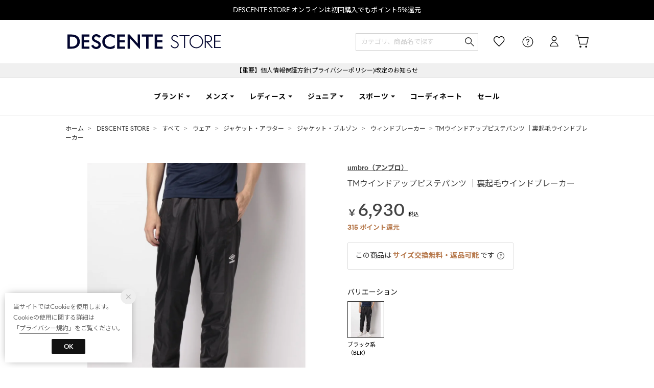

--- FILE ---
content_type: text/html;charset=UTF-8
request_url: https://store.descente.co.jp/commodity/SDSC0140D/UM1836EM011024/
body_size: 183059
content:












<?xml version="1.0" encoding="UTF-8"?>
<!DOCTYPE html PUBLIC "-//W3C//DTD XHTML 1.0 Transitional//EN" "http://www.w3.org/TR/xhtml1/DTD/xhtml1-transitional.dtd">
<html xmlns="http://www.w3.org/1999/xhtml" xml:lang="ja" lang="ja">
<head>














  
    <link rel="canonical" href="https://store.descente.co.jp/commodity/SDSC0140D/UM1836EM011024/">
  
  <meta http-equiv="Content-Type" content="text/html; charset=utf-8" />
  <meta name="format-detection" content="telephone=no" />
  
  
  <meta http-equiv="X-UA-Compatible" content="IE=edge" />
  <meta name="keywords" content="umbro,TMウインドアップピステパンツ ｜裏起毛ウインドブレーカー,トレーニングウェア・ジャージ,ウィンドブレーカー,ウィンドブレーカー,ピステ・ウインドブレーカー (上),ピステ・ウインドブレーカー (下)" />
  <link rel="icon" href="https://media.aws.locondo.jp/descentestatic/common/img/favicon.ico?rev=e6bf53521b5f62494721bef1e44410d3a098fbd3_1768886649_491489" type="image/x-icon" />
  <link rel="shortcut icon" href="https://media.aws.locondo.jp/descentestatic/common/img/favicon.ico?rev=e6bf53521b5f62494721bef1e44410d3a098fbd3_1768886649_491489" type="image/x-icon" />
  <link rel="index" title="デサントストア-DESCENTE STORE-" href="https://store.descente.co.jp" />
  <title>umbro TMウインドアップピステパンツ ｜裏起毛ウインドブレーカー -デサントストア-DESCENTE STORE-</title>
  
    
    
      <meta name="description" content="umbro TMウインドアップピステパンツ ｜裏起毛ウインドブレーカー" />
    
  
  <meta name="robots" content="INDEX,FOLLOW" />

  <!-- OGP -->
  








<meta property="og:type" content="website" />



  
  
    <meta property="og:url" content="https://store.descente.co.jp" />
  




  
  
    <meta property="og:title" content="umbro TMウインドアップピステパンツ ｜裏起毛ウインドブレーカー | デサントストア-DESCENTE STORE-" />
  




  
    <meta property="og:image" content="https://sc3.locondo.jp/contents/commodity/shop/SDSC0140D/commodity/UM/UM1836EM011024_1_l.jpg"/>
    <meta property="og:image:secure_url" content="https://sc3.locondo.jp/contents/commodity/shop/SDSC0140D/commodity/UM/UM1836EM011024_1_l.jpg" />
  
  
  




  
  
    <meta property="og:description" content="umbro TMウインドアップピステパンツ ｜裏起毛ウインドブレーカー" />
  






<meta property="og:locale:alternate" content="ja_JP" />
<meta property="og:locale:alternate" content="en_US" />


<meta property="og:site_name" content="デサントストア-DESCENTE STORE-" />

<input type="hidden" id="displayMode" value="pc">

  <!-- criteo -->
  








<!-- common/common/tracking/criteo-hasheEmail.jsp -->
<script>
  var displayModeEl = document.getElementById('displayMode');
  var cst = (displayModeEl && displayModeEl.value === 'pc') ? 'd' : 'm';
  var che = '';
  var criteoHashedEmailSha256 = '';

  
  
</script>

  <!-- STAFFSTART SNS集客計測タグ -->
  








<!-- STAFF START 計測タグ共通URL -->
<script type="text/javascript" src="https://static.staff-start.com/js/track/v3.0/staffstart.min.js"></script>
<!-- /STAFF START 計測タグ共通URL -->
<!-- STAFF START SNS集客計測タグ -->

  
  
    <script>
    const ss_external = {
      session_id: "367effef-e1ef-4e31-9fb2-9de66890464e",
    };
    staffStart.external.sendTrackingRequest("ae0e7a434743f3a9f021fd805bc2c738", ss_external);
    </script>
  

<!-- /STAFF START SNS集客計測タグ -->

  <!-- /STAFFSTART SNS集客計測タグ -->

<script
  src="https://ajax.googleapis.com/ajax/libs/jquery/3.7.1/jquery.min.js"
  integrity="sha256-/JqT3SQfawRcv/BIHPThkBvs0OEvtFFmqPF/lYI/Cxo=" crossorigin="anonymous"></script>
<script src="https://cdn.jsdelivr.net/npm/jquery-validation@1.20.1/dist/jquery.validate.min.js" integrity="sha256-0xVRcEF27BnewkTwGDpseENfeitZEOsQAVSlDc7PgG0=" crossorigin="anonymous"></script>


<script
  src="https://cdnjs.cloudflare.com/ajax/libs/handlebars.js/4.7.8/handlebars.min.js"
  integrity="sha512-E1dSFxg+wsfJ4HKjutk/WaCzK7S2wv1POn1RRPGh8ZK+ag9l244Vqxji3r6wgz9YBf6+vhQEYJZpSjqWFPg9gg==" crossorigin="anonymous" referrerpolicy="no-referrer"></script>

<script defer type="text/javascript" src="/resources/js/handlebars-templates/handlebars-templates.js?rev=e6bf53521b5f62494721bef1e44410d3a098fbd3_1768886649_491489"></script>
<!-- just-handlebars-helpers -->
<script type="text/javascript" src="https://media.aws.locondo.jp/_assets/js/libs/just-handlebars-helpers@1.0.19/dist/h.no-moment.js?rev=e6bf53521b5f62494721bef1e44410d3a098fbd3_1768886649_491489"></script>
<script type="text/javascript">
  // Register just-handlebars-helpers with handlebars
  H.registerHelpers(Handlebars);
  
  // レビュー小数点切り上げ
  Handlebars.registerHelper('distanceFixed', function(distance) {
    return Number(distance.toFixed(1));
  });
</script>
<!-- affiliate -->
<script defer type="text/javascript" src='/resources/js/affiliate/click.js?rev=e6bf53521b5f62494721bef1e44410d3a098fbd3_1768886649_491489'></script>
<!-- 共通css -->
<link href="https://media.aws.locondo.jp/_assets/css/_vars.css?rev=e6bf53521b5f62494721bef1e44410d3a098fbd3_1768886649_491489" rel="stylesheet">
<link href="https://media.aws.locondo.jp/_assets/css/campaignGroup.css?rev=e6bf53521b5f62494721bef1e44410d3a098fbd3_1768886649_491489" rel="stylesheet">

<link href="https://media.aws.locondo.jp/_assets/js/libs/uikit/css/uikit-locondo.css?rev=e6bf53521b5f62494721bef1e44410d3a098fbd3_1768886649_491489" rel="stylesheet">
<script 
  src="https://cdn.jsdelivr.net/npm/uikit@3.11.1/dist/js/uikit.min.js"
  integrity="sha256-ZOFigV5yX4v9o+n9usKotr5fl9TV4T5JizfqhsXTAPY=" crossorigin="anonymous"></script>
<script
  src="https://cdn.jsdelivr.net/npm/uikit@3.21.4/dist/js/uikit-icons.min.js"
  integrity="sha256-XID2iJmvBVrsn3pKfMiZzX0n10U1jb4TxB2dA9tVSuc=" crossorigin="anonymous"></script>


<link rel="stylesheet" href="https://cdnjs.cloudflare.com/ajax/libs/awesomplete/1.1.5/awesomplete.css" >
<script src="https://cdnjs.cloudflare.com/ajax/libs/awesomplete/1.1.5/awesomplete.min.js"></script>

<!-- Google Material Icon Font , flag-icons -->
<link href="https://fonts.googleapis.com/css2?family=Material+Symbols+Outlined:opsz,wght,FILL,GRAD@20..48,100..700,0..1,-50..200" rel="stylesheet" />
<link href="https://media.aws.locondo.jp/_assets/js/libs/flag-icons/css/flag-icons.min.css?rev=e6bf53521b5f62494721bef1e44410d3a098fbd3_1768886649_491489" rel="stylesheet" />

<script type="text/javascript" src="/resources/js/dayjs/dayjs.min.js?rev=e6bf53521b5f62494721bef1e44410d3a098fbd3_1768886649_491489"></script>
<script type="text/javascript" src="/resources/js/dayjs/ja.js?rev=e6bf53521b5f62494721bef1e44410d3a098fbd3_1768886649_491489"></script>


<script defer type="text/javascript" src='/resources/js/common/jquery.notification-badge.js?rev=e6bf53521b5f62494721bef1e44410d3a098fbd3_1768886649_491489'></script>


<script type="text/javascript" src="https://media.aws.locondo.jp/_assets/js/fnLoading.js?rev=e6bf53521b5f62494721bef1e44410d3a098fbd3_1768886649_491489"></script>


<script type="text/javascript" src="https://media.aws.locondo.jp/_assets/js/handlebars_helper_imageRatio.js?rev=e6bf53521b5f62494721bef1e44410d3a098fbd3_1768886649_491489"></script>

<script type="module" src="https://media.aws.locondo.jp/contents/js/app/modal_notification_inApp.js?rev=e6bf53521b5f62494721bef1e44410d3a098fbd3_1768886649_491489"></script>
<link href="https://media.aws.locondo.jp/contents/css/app/modal_notification_inApp.css?rev=e6bf53521b5f62494721bef1e44410d3a098fbd3_1768886649_491489" rel="stylesheet">



  
  <!-- gtm -->
  








<!-- Google Tag Manager -->
<!--  GTM-5T7Q64NB -->
<script>
  (function(w, d, s, l, i) {
    w[l] = w[l] || [];
    w[l].push({
      'gtm.start' : new Date().getTime(),
      event : 'gtm.js'
    });
    var f = d.getElementsByTagName(s)[0], j = d.createElement(s), dl = l != 'dataLayer' ? '&l=' + l : '';
    j.async = true;
    j.src = '//www.googletagmanager.com/gtm.js?id=' + i + dl;
    f.parentNode.insertBefore(j, f);
  })(window, document, 'script', 'dataLayer', 'GTM-5T7Q64NB');
</script>

<!--  GTM-TMWSTTK2 テスト用 -->

<!--  GTM-NH3BK5VT 現行使用中のため9月末に開放 -->
<script>
  (function(w, d, s, l, i) {
    w[l] = w[l] || [];
    w[l].push({
      'gtm.start' : new Date().getTime(),
      event : 'gtm.js'
    });
    var f = d.getElementsByTagName(s)[0], j = d.createElement(s), dl = l != 'dataLayer' ? '&l=' + l : '';
    j.async = true;
    j.src = '//www.googletagmanager.com/gtm.js?id=' + i + dl;
    f.parentNode.insertBefore(j, f);
  })(window, document, 'script', 'dataLayer', 'GTM-NH3BK5VT');
</script>
<!-- End Google Tag Manager --> 
  <!-- /gtm -->
  <!-- locondo tracking -->
  










<script type="text/javascript">
  var __ti = 'b10fef76-8fb5-482a-b2b0-c6d387203fe4';
  var __vi = 'b10fef76-8fb5-482a-b2b0-c6d387203fe4';
  var __dm = 'pc';
  var __he = '';
  var __cc = '';
  var __si = 'descente';
  var __ts = '20260126024343';
  var __tu = 'https://analysis.aws.locondo.jp/tracking';
  var __rf = document.referrer;
  var __hf = document.location.href;
  var __pt = document.location.href.split('?')[0];
  var __pl = navigator.platform;
  
  // SHOPOP トラッキングAPI URL
  var __shopopTrackingImageApiUrl = 'https://analysis.aws.locondo.jp/shopop/tracking';
  // 商品動画 トラッキングAPI URL
  var __commodityVideoTrackingApiUrl = 'https://analysis.aws.locondo.jp/commodity-video/tracking';
</script>
<script type="text/javascript" src='/resources/js/analysis/tracker.js?rev=e6bf53521b5f62494721bef1e44410d3a098fbd3_1768886649_491489' defer></script>


  <script type="text/javascript" src="/resources/js/commodity/commodity-video-tracker.js?rev=e6bf53521b5f62494721bef1e44410d3a098fbd3_1768886649_491489"></script>

<input type="hidden" name="trackCommodityVideo" value="true">
  <!-- /locondo tracking -->


</head>
<body class="site_descente">






  <!-- gtm -->
  








<!-- Google Tag Manager -->
<noscript>
  <iframe src="https://www.googletagmanager.com/ns.html?id=GTM-5T7Q64NB"
    height="0" width="0" style="display: none; visibility: hidden"></iframe>
</noscript>


<noscript>
  <iframe src="https://www.googletagmanager.com/ns.html?id=GTM-NH3BK5VT"
    height="0" width="0" style="display: none; visibility: hidden"></iframe>
</noscript>

<!-- End Google Tag Manager -->
  <!-- /gtm -->
  


<input type="hidden" id="baseUrl" value='/'/>
<input type="hidden" id="api_url_base" value='https://api.aws.locondo.jp'>
<input type="hidden" id="contextPath" value="" />

<input type="hidden" id="url_base" value="/">
<input type="hidden" id="image_url_base" value="https://sc3.locondo.jp/contents/">
<input type="hidden" id="css_url_base"   value="https://media.aws.locondo.jp/contents/">

<input type="hidden" id="__locoad_tracking_url_base" value="https://analysis.aws.locondo.jp/locoad">




  
  
    <input type="hidden" id="commercialtypeNumber" value="0,2,3"/>
  
  
  

















<script src="https://cdn.jsdelivr.net/npm/i18next@23.7.6/i18next.min.js"></script>
<script>
i18next.init({
  lng: $('#siteLanguage')[0] ? $('#siteLanguage').val() : 'ja',
  ns: 'default',
  debug: false,
});
</script>
<script defer type="text/javascript" src="/resources/js/i18n-message/default-msg-ja.js?rev=e6bf53521b5f62494721bef1e44410d3a098fbd3_1768886649_491489"></script>
<script defer type="text/javascript" src="/resources/js/i18n-message/default-msg-en.js?rev=e6bf53521b5f62494721bef1e44410d3a098fbd3_1768886649_491489"></script>
<script defer type="text/javascript" src="https://media.aws.locondo.jp/_assets/js/i18n-message/assets-msg-ja.js?rev=e6bf53521b5f62494721bef1e44410d3a098fbd3_1768886649_491489"></script>
<script defer type="text/javascript" src="https://media.aws.locondo.jp/_assets/js/i18n-message/assets-msg-en.js?rev=e6bf53521b5f62494721bef1e44410d3a098fbd3_1768886649_491489"></script>



<script>
function wrapI18nUrl(url) {
  if (!$('#siteLanguage')[0]) {
    // 言語設定なし
    return url;
  }
  
  const lang = $('#siteLanguage').val();
  const languages = ['ja', 'en'];
  if (!url || !url.startsWith('/') || languages.some(l => url.startsWith('/' + l + '/'))) {
    // URL引数なし or URLがルートパス指定以外 or URLに言語設定が行われている
    return url;
  }

  // それぞれの言語のURLパスをセット
  switch (lang) {
  case 'ja':
    // 日本語の場合は、URLの操作を行わない
    return url;
  case 'en':
    return '/en' + url;
  default:
    return url;
  }
} 

$.ajaxPrefilter(function (option) {
  option.url = wrapI18nUrl(option.url);
});  
</script>


  
  
  
    











<!--ShopCode-->
<input type="hidden" id="shopCode" name="shopCode" value="SDSC0140D">

<!--プリンシプル社-->
<input type="hidden" id="customerCode" name="customerCode" value=''>
<input type="hidden" id="purchaseHistory" name="purchaseHistory" value='0'>


<link rel="stylesheet" type="text/css" href="https://media.aws.locondo.jp/_assets/css/pc/common-base.css?rev=e6bf53521b5f62494721bef1e44410d3a098fbd3_1768886649_491489" media="all" charset="UTF-8" />
<link rel="stylesheet" type="text/css" href="https://media.aws.locondo.jp/_assets/css/pc/common-footer.css?rev=e6bf53521b5f62494721bef1e44410d3a098fbd3_1768886649_491489" media="all" charset="UTF-8" />
<link rel="stylesheet" type="text/css" href="https://media.aws.locondo.jp/_assets/css/pc/common-header.css?rev=e6bf53521b5f62494721bef1e44410d3a098fbd3_1768886649_491489" media="all" charset="UTF-8" />
<link rel="stylesheet" type="text/css" href="https://media.aws.locondo.jp/_assets/css/pc/common-boem_style.css?rev=e6bf53521b5f62494721bef1e44410d3a098fbd3_1768886649_491489" media="all" charset="UTF-8" />
<link rel="stylesheet" type="text/css" href="https://media.aws.locondo.jp/_assets/css/style_father.css?rev=e6bf53521b5f62494721bef1e44410d3a098fbd3_1768886649_491489" media="all" charset="UTF-8" />

<link rel="preconnect" href="https://fonts.googleapis.com">
<link rel="preconnect" href="https://fonts.gstatic.com" crossorigin>



  
  <!-- デフォルト：デサントストア -->
    <input hidden id="headerBrandCode" value="empty">
    <script type="text/javascript" src="https://media.aws.locondo.jp/descentestatic/common/js/pc/header_default.js?rev=e6bf53521b5f62494721bef1e44410d3a098fbd3_1768886649_491489"></script>
    <link href="https://fonts.googleapis.com/css2?family=Noto+Sans+JP:wght@100;300;400;500;700;900&display=swap" rel="stylesheet">
    <link rel="stylesheet" type="text/css" href="https://media.aws.locondo.jp/descentestatic/common/css/fontRivieraNights.css?rev=e6bf53521b5f62494721bef1e44410d3a098fbd3_1768886649_491489" media="all" charset="UTF-8" />
    <link rel="stylesheet" type="text/css" href="https://media.aws.locondo.jp/descentestatic/common/css/pc/header_default.css?rev=e6bf53521b5f62494721bef1e44410d3a098fbd3_1768886649_491489" media="all" charset="UTF-8" />
  
 




  <link rel="stylesheet" type="text/css" href="https://media.aws.locondo.jp/_assets/css/pc/common-switching.css?rev=e6bf53521b5f62494721bef1e44410d3a098fbd3_1768886649_491489" media="all" charset="UTF-8" />



<link rel="stylesheet" type="text/css" href="https://media.aws.locondo.jp/descentestatic/common/css/pc/descente_common-style.css?rev=e6bf53521b5f62494721bef1e44410d3a098fbd3_1768886649_491489" media="all" charset="UTF-8" />

<script type="text/javascript" src="https://media.aws.locondo.jp/_assets/js/pc/common.js?rev=e6bf53521b5f62494721bef1e44410d3a098fbd3_1768886649_491489" charset="UTF-8"></script>


<script src="https://media.aws.locondo.jp/_assets/js/libs/lazyload/lazyload.min.js?rev=e6bf53521b5f62494721bef1e44410d3a098fbd3_1768886649_491489"></script>
<script src="https://media.aws.locondo.jp/_assets/js/libs/lazyload/lazyload.instance.js?rev=e6bf53521b5f62494721bef1e44410d3a098fbd3_1768886649_491489"></script>
<link rel="stylesheet" type="text/css" href="https://media.aws.locondo.jp/_assets/js/libs/lazyload/lazyload.css?rev=e6bf53521b5f62494721bef1e44410d3a098fbd3_1768886649_491489" />



<script type="text/javascript" src="https://media.aws.locondo.jp/_assets/js/libs/Remodal/remodal.js?rev=e6bf53521b5f62494721bef1e44410d3a098fbd3_1768886649_491489"></script>
<link rel="stylesheet" type="text/css" href="https://media.aws.locondo.jp/_assets/js/libs/Remodal/remodal-default-theme.css?rev=e6bf53521b5f62494721bef1e44410d3a098fbd3_1768886649_491489" media="all" charset="UTF-8" />
<link rel="stylesheet" type="text/css" href="https://media.aws.locondo.jp/_assets/js/libs/Remodal/remodal.css?rev=e6bf53521b5f62494721bef1e44410d3a098fbd3_1768886649_491489" media="all" charset="UTF-8" />

<link rel="stylesheet" href="https://cdnjs.cloudflare.com/ajax/libs/slick-carousel/1.8.1/slick.min.css" />
<link rel="stylesheet" href="https://cdnjs.cloudflare.com/ajax/libs/slick-carousel/1.8.1/slick-theme.min.css" />
<script src="https://cdnjs.cloudflare.com/ajax/libs/slick-carousel/1.8.1/slick.min.js"></script>

<link rel="stylesheet" href="https://media.aws.locondo.jp/_assets/js/libs/tippy/light.css?rev=e6bf53521b5f62494721bef1e44410d3a098fbd3_1768886649_491489" />
<script src="https://media.aws.locondo.jp/_assets/js/libs/tippy/popper.min.js?rev=e6bf53521b5f62494721bef1e44410d3a098fbd3_1768886649_491489"></script>
<script src="https://media.aws.locondo.jp/_assets/js/libs/tippy/index.all.min.js?rev=e6bf53521b5f62494721bef1e44410d3a098fbd3_1768886649_491489"></script>


<script src="https://media.aws.locondo.jp/_assets/js/jquery.ranking.js?rev=e6bf53521b5f62494721bef1e44410d3a098fbd3_1768886649_491489"></script>
<script type="text/javascript" src="https://media.aws.locondo.jp/_assets/js/api-commodityranking.js?rev=e6bf53521b5f62494721bef1e44410d3a098fbd3_1768886649_491489"></script>


<script type="text/javascript" src='/resources/js/store.legacy.min.js?rev=e6bf53521b5f62494721bef1e44410d3a098fbd3_1768886649_491489'></script>
<script type="text/javascript" src='/resources/js/search/search-history.js?rev=e6bf53521b5f62494721bef1e44410d3a098fbd3_1768886649_491489'></script>


<script type="text/javascript" src='/resources/js/suggestSearch/pc-suggest.js?rev=e6bf53521b5f62494721bef1e44410d3a098fbd3_1768886649_491489'></script>


<script src='/resources/js/js.cookie.js?rev=e6bf53521b5f62494721bef1e44410d3a098fbd3_1768886649_491489'></script>
<script type="text/javascript" src='/resources/js/commodity/commodity-history.js?rev=e6bf53521b5f62494721bef1e44410d3a098fbd3_1768886649_491489'></script>


<script defer type="text/javascript" src="https://media.aws.locondo.jp/_assets/js/api-headerInfo.js?rev=e6bf53521b5f62494721bef1e44410d3a098fbd3_1768886649_491489"></script>



<script defer type="text/javascript" src="https://media.aws.locondo.jp/descentestatic/common/js/descente_service_config.js?rev=e6bf53521b5f62494721bef1e44410d3a098fbd3_1768886649_491489"></script>
<script defer type="text/javascript" src="https://media.aws.locondo.jp/_assets/js/content-guide.js?rev=e6bf53521b5f62494721bef1e44410d3a098fbd3_1768886649_491489"></script>

<script defer type="text/javascript" src="https://media.aws.locondo.jp/descentestatic/common/js/descente_pc-common.js?rev=e6bf53521b5f62494721bef1e44410d3a098fbd3_1768886649_491489"></script>


<div class="w-conf" data-code="sHFCtlxwVInWtAB7xFwFcHoCdlew5I8W" data-friend="https://lin.ee/7ps4NL3"></div>
<script type="text/javascript" src="https://static.wazzup.me/libs/track.js"></script>

<noscript>
  <div class="noscript">
    <div class="noscript-inner">
      <p>
        <strong>お使いのブラウザは、JavaScript機能が有効になっていません。</strong>
      </p>
      <p>このウェブサイトの機能をご利用される場合は、お使いのブラウザでJavaScriptを有効にしてください。</p>
    </div>
  </div>
</noscript>

<div id="header_top" class="locondo pc_header"> 
  <div id="header_ver5">

    
    <div id="headerInformation"></div>
    
    <!-- ブランド共通お知らせ欄 -->
    <div class="clearfix info-ld pc" id="info_box_bottom">
      <div class="info-ld__inner">
        
          <p>DESCENTE STORE オンラインは初回購入でもポイント5%還元</p>
        
      </div>
    </div>

    <div id="nav_container_common">
      <div class="headsticky" uk-sticky>
        <div class="headrelative">
          <div class="innerWrap">
            
            
            
              
              <!-- デフォルト：デサントストア -->
                <h1 class="logo default"><a href="/" title="DESCENTE STORE">DESCENTE STORE</a></h1>
              
            

            <!-- section user info -->
            <ul id="nav_user" data-gtm-click="pcHeader_user">
              
              
                <li class="Dropdown center">
                  <a href="/login" id="user_login">ログイン</a>
                  <div id="is_logout" class="drop">
                    <ul>
                      <li id="btn_login"><a href="/login">ログイン</a></li>
                      <li id="btn_regi"><a href="/customer/customer-register">新規会員登録 (無料)</a></li>
                    </ul>
                  </div>
                </li>
                <li><a href="/mypage/favorite-list/" id="user_favorite" class="arr_none"></a></li>
              

              
              

              <li class="Dropdown">
                <div id="user_help">
                  <a href="/contents/guide/" id="user_help_link">
                    <span uk-icon="icon: question; ratio: 1.1"></span>
                  </a>
                  <div class="drop">
                    <ul class="menu-list">
                      <li class="menu-item"><a href="/contents/guide/">ご利用ガイド</a></li>
                      <li class="menu-item"><a href="/contents/first/">初めての方</a></li>
                      <li class="menu-item"><a href="/contents/faq/">よくあるご質問</a></li>
                    </ul>
                  </div>
                </div>
              </li>

              <li>
                <a href="/cart/?commercialType=0" id="user_cart">
                <div class="js-cartCount"></div>カート
                </a>
              </li>
            </ul>
            <div id="searchBox" data-gtm-click="pcHeader_search">
              <form id="search_mini_form" action="/search" method="get">
                
                <input type="hidden" name="fromid" value="search_mini_form">
                
                <div class="search_box">
                  <div class="form-container">
                    <div class="wrap_searchText">
                      <input id="searchText" name="searchWord" class="input" type="text" placeholder="カテゴリ、商品名で探す" value="" autocomplete="off">
                    </div>
                    <div class="wrap_searchbutton">
                      <button class="searchbutton" type="submit" width="24" height="24"></button>
                      
                      
                    </div>
                  </div>
                  <div class="suggestBox">
                    <div class="suggestBox_innner">
                      <div id="output_searchHistory" class="output_suggest"></div>
                      <div id="output_suggestA" class="output_suggest"></div>
                      <div id="output_suggestB" class="output_suggest"></div>
                    </div>
                  </div>
                  <div id="auto_indicator" class="search_autocomplete autocomplete" style="border-color: rgb(232, 233, 237); display: none; ">検索中...</div>
                </div>
              </form>
            </div>
          </div>
        </div>
      </div>

      
      
        
        <!-- デフォルトのヘッダー -->
          










<div class="clearfix info-ld pc" id="info_box_top">
  
    <p style="background:#F0F0F0;padding:5px"><a href="https://www.descente.co.jp/jp/important/260107imp/" target="b_lank">【重要】個人情報保護方針(プライバシーポリシー)改定のお知らせ</a></p>
  
</div>

<div class="gNavsticky" uk-sticky="offset:85">
  <div id="defaultHeader" class="gNavrelative">
    
  </div>
</div>
        
      

    </div>
    <!-- /.nav_container_common -->

  </div>
  <!-- /#header_ver5 -->

</div>
<!-- /#header_top -->


<script type="text/x-handlebars-template" id="pcHeader_searchHistory_template">
  {{#if this}}
    <h4 class="itemSuggestTitle">検索履歴</h4>
    <ul id="searchHistoryList" class="suggest_searchHistory indexList">
      {{#each this}}
        <li class="indexItem">
          <div class="indexItemContent" data-title-localStorage="{{title}}">
            <div class="indexItemHeading">
              <a class="inner" href="{{url}}">{{title}}</a>
            </div>
          </div>
          <span class="deleteHistoryList"></span>
        </li>
      {{/each}}
    </ul>
  {{/if}}
</script>
<!-- 関連アイテムテンプレート -->
<script id="SuggestCommodities" type="text/x-handlebars-template">
  {{#if Commodities}}
    <h4 class="itemSuggestTitle">関連アイテム</h4>
    <ul class="SuggestCommoditiesList">
      {{#each Commodities}}
        <li><a href="/{{url}}"><span><img src="{{image}}" width="70" height="70"></span><span>{{name}}</span></a></li>
      {{/each}}
    </ul>
  {{/if}}
</script>
<!-- /suggest-search settings -->












<!--CustomerCode-->


<script>
  const gaCustomerCode = $('#gaCustomerCode').val();
  const gaCustomerGroupId = $('#gaCustomerGroupId').val();
  const gaBoemCustomerNo = $('#gaBoemCustomerNo').val();
  const canPushGA = (gaCustomerCode !== '' && gaCustomerCode !== undefined) ? true : false; 

  if(canPushGA) {
    const userData = {
    login_id: gaCustomerCode,
    
    user_status: gaCustomerGroupId
    };
    window.dataLayer = window.dataLayer || [];
    window.dataLayer.push(userData);
  }
</script>






<input type="hidden" id="siteName" value=" DESCENTE STORE (デサントストア)">









<!-- common/templates/header-config.jsp -->
<input type="hidden" id="siteDomain" value="store.descente.co.jp">
<input type="hidden" id="siteTitle" value="デサントストア-DESCENTE STORE-">
<input type="hidden" id="schema" value="descente">
<input type="hidden" id="isOneBrand" value="false">
<input type="hidden" id="isConvertable" value="">
<input type="hidden" id="convertReturnMethod" value="">
<input type="hidden" id="convertRequestDeadlineDays" value="">
<input type="hidden" id="properIsReturnable" value="">
<input type="hidden" id="saleIsReturnable" value="">
<input type="hidden" id="returnReturnMethod" value="">
<input type="hidden" id="properReturnFee" value="">
<input type="hidden" id="saleReturnFee" value="">
<input type="hidden" id="returnRequestDeadlineDays" value="">
<input type="hidden" id="giftService" value="true">
<input type="hidden" id="hasDeluxeGift" value="false">
<input type="hidden" id="giftCost" value="385">
<input type="hidden" id="tagcutCost" value="">
<input type="hidden" id="deluxeCost" value="">
<input type="hidden" id="pointService" value="true">
<input type="hidden" id="pointRate" value="5.0">
<input type="hidden" id="pointPeriod" value="12">
<input type="hidden" id="pointGivenDaysAfterShipping" value="">
<input type="hidden" id="reviewService" value="true">
<input type="hidden" id="reviewPointService" value="false">
<input type="hidden" id="useReviewLot" value="false">
<input type="hidden" id="reviewPointRate" value="">
<input type="hidden" id="deliveryChargePost" value="">
<input type="hidden" id="deliveryChargeLate" value="">
<input type="hidden" id="deliveryChargeDate" value="">
<input type="hidden" id="deliveryChargeFast" value="">
<input type="hidden" id="deliveryChargeExpress" value="">
<input type="hidden" id="expressDeliveryCommission" value="">
<input type="hidden" id="freeShippingAmount" value="11000">
<input type="hidden" id="commissionCod" value="">
<input type="hidden" id="commissionCard" value="">
<input type="hidden" id="commissionCvs" value="">
<input type="hidden" id="commissionPayeasy" value="">
<input type="hidden" id="commissionPaypay" value="">
<input type="hidden" id="commissionDocomo" value="">
<input type="hidden" id="commissionAu" value="">
<input type="hidden" id="commissionSoftBank" value="">
<input type="hidden" id="commissionYamato" value="">
<input type="hidden" id="isPrepaidSite" value="">
<input type="hidden" id="hasCustomerGroup" value="true">

<input type="hidden" id="customerGroupTotalEndIntervalDays" value="">
<input type="hidden" id="customerGroupRangePeriod" value="">
<input type="hidden" id="returnConvertReviewable" value="false">
<input type="hidden" id="amazonPayOption" value="">
<input type="hidden" id="enableGlobalOrder" value="false">
<input type="hidden" id="enableMultiLanguage" value="false">
<input type="hidden" id="isBackOrder" value="false">
<input type="hidden" id="useSmari" value="">

  






















<!-- common/pc/commodity/commodity-top-area.jsp -->
  

  


  
<!-- ヘッダ引き継ぎ用変数 -->

  
  
  
  


<input type="hidden" id="catalogParam" value="">

<!-- ▽ 固有css ▽ -->
<link rel="stylesheet" type="text/css" href="https://media.aws.locondo.jp/_assets/css/pc/content-product-koichi.css?rev=e6bf53521b5f62494721bef1e44410d3a098fbd3_1768886649_491489" media="all" charset="UTF-8" />

<script type="text/javascript" src="/resources/js/i18n-message/commodity-msg-ja.js?rev=e6bf53521b5f62494721bef1e44410d3a098fbd3_1768886649_491489"></script>
<script type="text/javascript" src="/resources/js/i18n-message/commodity-msg-en.js?rev=e6bf53521b5f62494721bef1e44410d3a098fbd3_1768886649_491489"></script>

<script type="text/javascript" src='/resources/js/commodity/jquery.commodity.js?rev=e6bf53521b5f62494721bef1e44410d3a098fbd3_1768886649_491489'></script>
<script type="text/javascript" src='/resources/js/commodity/jquery.commodity-pc.js?rev=e6bf53521b5f62494721bef1e44410d3a098fbd3_1768886649_491489'></script>
<script type="text/javascript" src='/resources/js/commodity/jquery.commodity-different-color.js?rev=e6bf53521b5f62494721bef1e44410d3a098fbd3_1768886649_491489'></script>
<script type="text/javascript" src='/resources/js/commodity/jquery.commodity-review-summary.js?rev=e6bf53521b5f62494721bef1e44410d3a098fbd3_1768886649_491489'></script>
<!--  採寸 -->
<script type="text/javascript" src='/resources/js/common/jquery.measurement.js?rev=e6bf53521b5f62494721bef1e44410d3a098fbd3_1768886649_491489'></script>
<!-- レビュー -->
<script type="text/javascript" src="https://media.aws.locondo.jp/_assets/js/pc/pc-api-review.js?rev=e6bf53521b5f62494721bef1e44410d3a098fbd3_1768886649_491489"></script>
<!-- マイサイズ -->
<script type="text/javascript" src='/resources/js/js.cookie.js?rev=e6bf53521b5f62494721bef1e44410d3a098fbd3_1768886649_491489'></script>
<script type="text/javascript" src='/resources/js/common/jquery.mysize-common.js?rev=e6bf53521b5f62494721bef1e44410d3a098fbd3_1768886649_491489'></script>
<!-- lazyload -->
<script src="https://media.aws.locondo.jp/_assets/js/libs/lazyload/lazyload.min.js?rev=e6bf53521b5f62494721bef1e44410d3a098fbd3_1768886649_491489"></script>
<script src="https://media.aws.locondo.jp/_assets/js/libs/lazyload/lazyload.instance.js?rev=e6bf53521b5f62494721bef1e44410d3a098fbd3_1768886649_491489"></script>
<link rel="stylesheet" type="text/css" href="https://media.aws.locondo.jp/_assets/js/libs/lazyload/lazyload.css?rev=e6bf53521b5f62494721bef1e44410d3a098fbd3_1768886649_491489" />
<!-- お気に入りブランド -->
<script type="text/javascript" src="/resources/js/brand/mybrand.js?rev=e6bf53521b5f62494721bef1e44410d3a098fbd3_1768886649_491489"></script>
<!-- クーポン/カウントダウン -->
<script type="text/javascript" src="https://media.aws.locondo.jp/_assets/js/pc/pc-commodity-koichi.js?rev=e6bf53521b5f62494721bef1e44410d3a098fbd3_1768886649_491489"></script>
<!-- アフィリエイト -->
<script defer type="text/javascript" src='/resources/js/affiliate/click.js?rev=e6bf53521b5f62494721bef1e44410d3a098fbd3_1768886649_491489'></script>





<!------- ▽ contents_ver4 ▽ ------->
<section id="contents_ver4" class="product_main">

  <!-- breadcrumbs -->
  <div id="breadcrumbsList" class="breadcrumbs clearfix breadcrumbs_child">
    <p><a href="javascript:history.back();">
      [ 前に戻る ]
      
      </a></p>
  </div>
  









<!-- common/common/commodity/elm_commodity-breadcrumbs_template.jsp -->
<script type="text/x-handlebars-template" id="commodity-breadcrumbs_template">
  {{#each breadcrumbs}}
    <ul class="clearfix">
        
          <!-- デサント -->
            









  
  <!-- デフォルト：デサントストアheaderBrandCodeなし -->
  <li><a href="/" title="ホームへ">ホーム</a></li>
  


          
          
        
        {{#each ancestors}}
          {{#if category_code}}
            <li  data-breadcrumbsName="{{formatBreadcrumbs-Home category_name_pc}}"><a href="{{../../base_url}}category/{{formatLinkCatalogParam category_code}}">{{formatBreadcrumbs-Home category_name_pc}}</a></li>
          {{/if}}
        {{/each}} 
        <li data-breadcrumbsName="{{category_name_pc}}"><a href="{{../base_url}}category/{{formatLinkCatalogParam category_code}}">{{category_name_pc}}</a></li>
    </ul>
  {{/each}}
</script>
  <script type="text/javascript" src="https://media.aws.locondo.jp/_assets/js/pc/pc-breadcrumbs.js?rev=e6bf53521b5f62494721bef1e44410d3a098fbd3_1768886649_491489"></script>

  <script type="application/ld+json">
    {
      "@context": "https://schema.org",
      "@type": "BreadcrumbList",
      "itemListElement": [{
        "@type": "ListItem",
        "position": 1,
        "name": "DESCENTE STORE",
        "item": "https://store.descente.co.jp"
      }
        
        ,{
          "@type": "ListItem",
          "position": 2,
          "name": "スポーツ・アウトドア",
          "item": "https://store.descente.co.jp/category/sports_gear/"
        }
        
        ,{
          "@type": "ListItem",
          "position": 3,
          "name": "サッカー・フットサル",
          "item": "https://store.descente.co.jp/category/football/"
        }
        
        ,{
          "@type": "ListItem",
          "position": 4,
          "name": "トレーニングウェア",
          "item": "https://store.descente.co.jp/category/footbl_training/"
        }
        
        ,{
          "@type": "ListItem",
          "position": 5,
          "name": "トレーニングウェア・ジャージ",
          "item": "https://store.descente.co.jp/category/fb_tr_jerseys/"
        }
        
        ,{
          "@type": "ListItem",
          "position": 6,
          "name": "TMウインドアップピステパンツ ｜裏起毛ウインドブレーカー"
        }
      ]
    }
  </script>

  <!----------------------------
  product_contents
  ----------------------------->
  <div id="product_contents" class="product_contents multiBrand  ">

    <input type="hidden" id="commodityCode" value="UM1836EM011024"/>
    <input type="hidden" id="shopCode" value="SDSC0140D"/>
    <input type="hidden" id="brandCode" value="UM1836"/>
    <input type="hidden" id="commodityKind" value="apparel"/>
    <input type="hidden" id="relatedCategory1" value="fb_tr_jerseys"/>
    <input type="hidden" id="searchBrandName" value='umbro'>
    <input type="hidden" id="ProductItemName" value='TMウインドアップピステパンツ ｜裏起毛ウインドブレーカー'>
    <input type="hidden" id="kokuinEnabledFlag" value="false">

    <!-- ▼お気に入り完了メッセージ▼ -->
    

    <!-- ▼エラー表示領域▼ -->
    









<!-- webapp/WEB-INF/views/common/pc/commodity/commodity-main-image.jsp -->

<div id="product_img" class="product_img">
  <ul class="item-icons clearfix">
    
    
    
    
    
    
    
    
    
    
    
    
    
    
  </ul>

  <section class="mainImage-container" data-commoditycode="UM1836EM011024">
    








<!-- common/common/commodity/elm_mainImage-carousel.jsp -->


<link rel="stylesheet" href="https://cdn.jsdelivr.net/npm/swiper@11.2.10/swiper-bundle.min.css"
  integrity="sha256-dMpqrlRo28kkeQw7TSGaCJuQo0utU6D3yjpz5ztvWrg=" crossorigin="anonymous">
<script src="https://cdn.jsdelivr.net/npm/swiper@11.2.10/swiper-bundle.min.js"
  integrity="sha256-mF8SJMDu7JnTZ6nbNeWORLIefrnORYMbFbTBCOQf2X8=" crossorigin="anonymous"></script>

<link rel="stylesheet" href="https://cdnjs.cloudflare.com/ajax/libs/photoswipe/5.4.4/photoswipe.min.css"
  integrity="sha512-LFWtdAXHQuwUGH9cImO9blA3a3GfQNkpF2uRlhaOpSbDevNyK1rmAjs13mtpjvWyi+flP7zYWboqY+8Mkd42xA==" crossorigin="anonymous" />
<script src="https://cdnjs.cloudflare.com/ajax/libs/photoswipe/5.4.4/umd/photoswipe.umd.min.js"
  integrity="sha512-BXwwGU7zCXVgpT2jpXnTbioT9q1Byf7NEXVxovTZPlNvelL2I/4LjOaoiB2a19L+g5za8RbkoJFH4fMPQcjFFw==" crossorigin="anonymous"></script>
<script src="https://cdnjs.cloudflare.com/ajax/libs/photoswipe/5.4.4/umd/photoswipe-lightbox.umd.min.js"
  integrity="sha512-D16CBrIrVF48W0Ou0ca3D65JFo/HaEAjTugBXeWS/JH+1KNu54ZOtHPccxJ7PQ44rTItUT6DSI6xNL+U34SuuQ==" crossorigin="anonymous"></script>

<!-- 商品画像 ホバーzoom -->
<script src="https://cdn.jsdelivr.net/npm/drift-zoom@1.5.1/dist/Drift.min.js"
  integrity="sha256-NxFJQwrCJ6A6W+FDv0+2D3hSIJDsa7rYryH/nKfQUaw=" crossorigin="anonymous"></script>
<link rel="stylesheet" href="https://cdn.jsdelivr.net/npm/drift-zoom@1.5.1/dist/drift-basic.min.css"
  integrity="sha256-f4BX1RWWppaSo5emBm6+8dHL8OIzuKLhAWLy6MNjndk=" crossorigin="anonymous">

<link href="https://media.aws.locondo.jp/_assets/css/commodity-mainImage.css?rev=e6bf53521b5f62494721bef1e44410d3a098fbd3_1768886649_491489" rel="stylesheet"/>
<script src="https://media.aws.locondo.jp/_assets/js/commodity-photoswipe-options.js?rev=e6bf53521b5f62494721bef1e44410d3a098fbd3_1768886649_491489"></script>
<script src="https://media.aws.locondo.jp/_assets/js/commodity-mainImage.js?rev=e6bf53521b5f62494721bef1e44410d3a098fbd3_1768886649_491489"></script>


<div class="mainImage-carousel">
  <div class="inner swiper-wrapper" id="mainImage-group">
    
    
    
    

    
    
      
        
        
        
        
          <figure class="swiper-slide" data-img="image-file">
            <a href="https://sc3.locondo.jp/contents/commodity_image/UM/UM1836EM011024_1_l.jpg"
               data-pswp-width="1100" data-pswp-height="1100">
              <img
                src="https://sc3.locondo.jp/contents/commodity_image/UM/UM1836EM011024_1_l.jpg"
                alt="TMウインドアップピステパンツ ｜裏起毛ウインドブレーカー"
                
              />
            </a>
          </figure>
                  
      
    
      
        
        
        
        
          <figure class="swiper-slide" data-img="image-file">
            <a href="https://sc3.locondo.jp/contents/commodity_image/UM/UM1836EM011024_2_l.jpg"
               data-pswp-width="1100" data-pswp-height="1100">
              <img
                src="https://sc3.locondo.jp/contents/commodity_image/UM/UM1836EM011024_2_l.jpg"
                alt="TMウインドアップピステパンツ ｜裏起毛ウインドブレーカー"
                loading="lazy"
              />
            </a>
          </figure>
                  
      
    
      
        
        
        
        
          <figure class="swiper-slide" data-img="image-file">
            <a href="https://sc3.locondo.jp/contents/commodity_image/UM/UM1836EM011024_3_l.jpg"
               data-pswp-width="1100" data-pswp-height="1100">
              <img
                src="https://sc3.locondo.jp/contents/commodity_image/UM/UM1836EM011024_3_l.jpg"
                alt="TMウインドアップピステパンツ ｜裏起毛ウインドブレーカー"
                loading="lazy"
              />
            </a>
          </figure>
                  
      
    
      
        
        
        
        
          <figure class="swiper-slide" data-img="image-file">
            <a href="https://sc3.locondo.jp/contents/commodity_image/UM/UM1836EM011024_4_l.jpg"
               data-pswp-width="1100" data-pswp-height="1100">
              <img
                src="https://sc3.locondo.jp/contents/commodity_image/UM/UM1836EM011024_4_l.jpg"
                alt="TMウインドアップピステパンツ ｜裏起毛ウインドブレーカー"
                loading="lazy"
              />
            </a>
          </figure>
                  
      
    
      
        
        
        
        
          <figure class="swiper-slide" data-img="image-file">
            <a href="https://sc3.locondo.jp/contents/commodity_image/UM/UM1836EM011024_5_l.jpg"
               data-pswp-width="1100" data-pswp-height="1100">
              <img
                src="https://sc3.locondo.jp/contents/commodity_image/UM/UM1836EM011024_5_l.jpg"
                alt="TMウインドアップピステパンツ ｜裏起毛ウインドブレーカー"
                loading="lazy"
              />
            </a>
          </figure>
                  
      
    
      
        
        
        
        
          <figure class="swiper-slide" data-img="image-file">
            <a href="https://sc3.locondo.jp/contents/commodity_image/UM/UM1836EM011024_6_l.jpg"
               data-pswp-width="1100" data-pswp-height="1100">
              <img
                src="https://sc3.locondo.jp/contents/commodity_image/UM/UM1836EM011024_6_l.jpg"
                alt="TMウインドアップピステパンツ ｜裏起毛ウインドブレーカー"
                loading="lazy"
              />
            </a>
          </figure>
                  
      
    
      
        
        
        
        
          <figure class="swiper-slide" data-img="image-file">
            <a href="https://sc3.locondo.jp/contents/commodity_image/UM/UM1836EM011024_7_l.jpg"
               data-pswp-width="1100" data-pswp-height="1100">
              <img
                src="https://sc3.locondo.jp/contents/commodity_image/UM/UM1836EM011024_7_l.jpg"
                alt="TMウインドアップピステパンツ ｜裏起毛ウインドブレーカー"
                loading="lazy"
              />
            </a>
          </figure>
                  
      
    
      
        
        
        
        
          <figure class="swiper-slide" data-img="image-file">
            <a href="https://sc3.locondo.jp/contents/commodity_image/UM/UM1836EM011024_8_l.jpg"
               data-pswp-width="1100" data-pswp-height="1100">
              <img
                src="https://sc3.locondo.jp/contents/commodity_image/UM/UM1836EM011024_8_l.jpg"
                alt="TMウインドアップピステパンツ ｜裏起毛ウインドブレーカー"
                loading="lazy"
              />
            </a>
          </figure>
                  
      
    
      
        
        
        
        
          <figure class="swiper-slide" data-img="image-file">
            <a href="https://sc3.locondo.jp/contents/commodity_image/UM/UM1836EM011024_9_l.jpg"
               data-pswp-width="1100" data-pswp-height="1100">
              <img
                src="https://sc3.locondo.jp/contents/commodity_image/UM/UM1836EM011024_9_l.jpg"
                alt="TMウインドアップピステパンツ ｜裏起毛ウインドブレーカー"
                loading="lazy"
              />
            </a>
          </figure>
                  
      
    
      
        
        
        
        
          <figure class="swiper-slide" data-img="image-file">
            <a href="https://sc3.locondo.jp/contents/commodity_image/UM/UM1836EM011024_10_l.jpg"
               data-pswp-width="1100" data-pswp-height="1100">
              <img
                src="https://sc3.locondo.jp/contents/commodity_image/UM/UM1836EM011024_10_l.jpg"
                alt="TMウインドアップピステパンツ ｜裏起毛ウインドブレーカー"
                loading="lazy"
              />
            </a>
          </figure>
                  
      
    
      
        
        
        
        
          <figure class="swiper-slide" data-img="image-file">
            <a href="https://sc3.locondo.jp/contents/commodity_image/UM/UM1836EM011024_11_l.jpg"
               data-pswp-width="1100" data-pswp-height="1100">
              <img
                src="https://sc3.locondo.jp/contents/commodity_image/UM/UM1836EM011024_11_l.jpg"
                alt="TMウインドアップピステパンツ ｜裏起毛ウインドブレーカー"
                loading="lazy"
              />
            </a>
          </figure>
                  
      
    
      
        
        
        
        
          <figure class="swiper-slide" data-img="image-file">
            <a href="https://sc3.locondo.jp/contents/commodity_image/UM/UM1836EM011024_12_l.jpg"
               data-pswp-width="1100" data-pswp-height="1100">
              <img
                src="https://sc3.locondo.jp/contents/commodity_image/UM/UM1836EM011024_12_l.jpg"
                alt="TMウインドアップピステパンツ ｜裏起毛ウインドブレーカー"
                loading="lazy"
              />
            </a>
          </figure>
                  
      
    
      
        
        
        
        
          <figure class="swiper-slide" data-img="image-file">
            <a href="https://sc3.locondo.jp/contents/commodity_image/UM/UM1836EM011024_13_l.jpg"
               data-pswp-width="1100" data-pswp-height="1100">
              <img
                src="https://sc3.locondo.jp/contents/commodity_image/UM/UM1836EM011024_13_l.jpg"
                alt="TMウインドアップピステパンツ ｜裏起毛ウインドブレーカー"
                loading="lazy"
              />
            </a>
          </figure>
                  
      
    
      
        
        
        
        
          <figure class="swiper-slide" data-img="image-file">
            <a href="https://sc3.locondo.jp/contents/commodity_image/UM/UM1836EM011024_14_l.jpg"
               data-pswp-width="1100" data-pswp-height="1100">
              <img
                src="https://sc3.locondo.jp/contents/commodity_image/UM/UM1836EM011024_14_l.jpg"
                alt="TMウインドアップピステパンツ ｜裏起毛ウインドブレーカー"
                loading="lazy"
              />
            </a>
          </figure>
                  
      
    
      
        
        
        
        
          <figure class="swiper-slide" data-img="image-file">
            <a href="https://sc3.locondo.jp/contents/commodity_image/UM/UM1836EM011024_15_l.jpg"
               data-pswp-width="1100" data-pswp-height="1100">
              <img
                src="https://sc3.locondo.jp/contents/commodity_image/UM/UM1836EM011024_15_l.jpg"
                alt="TMウインドアップピステパンツ ｜裏起毛ウインドブレーカー"
                loading="lazy"
              />
            </a>
          </figure>
                  
      
    
      
        
        
        
        
          <figure class="swiper-slide" data-img="image-file">
            <a href="https://sc3.locondo.jp/contents/commodity_image/UM/UM1836EM011024_16_l.jpg"
               data-pswp-width="1100" data-pswp-height="1100">
              <img
                src="https://sc3.locondo.jp/contents/commodity_image/UM/UM1836EM011024_16_l.jpg"
                alt="TMウインドアップピステパンツ ｜裏起毛ウインドブレーカー"
                loading="lazy"
              />
            </a>
          </figure>
                  
      
    
      
        
        
        
        
          <figure class="swiper-slide" data-img="image-file">
            <a href="https://sc3.locondo.jp/contents/commodity_image/UM/UM1836EM011024_17_l.jpg"
               data-pswp-width="1100" data-pswp-height="1100">
              <img
                src="https://sc3.locondo.jp/contents/commodity_image/UM/UM1836EM011024_17_l.jpg"
                alt="TMウインドアップピステパンツ ｜裏起毛ウインドブレーカー"
                loading="lazy"
              />
            </a>
          </figure>
                  
      
    
    <script>
      function showVideoFallback(videoId) {
        const video = document.getElementById(videoId);
        const fallback = document.getElementById('fallback-' + videoId);
        if (video) {
          video.style.display = 'none';
          video.classList.add('video-error');
        }
        if (fallback) fallback.style.display = 'block';
      }
    </script>
  </div>

  
  <div class="swiper-button-prev"></div>
  <div class="swiper-button-next"></div>
  <div class="swiper-counter"></div>
</div>
    <div id="-js-modelSizeInfo" class="modelSizeInfo"></div>
    








<!-- common/common/commodity/elm_mainImage-thumbList.jsp -->


<div id="wrap_mainImage-thumbList">
  <div class="mainImage-thumbList">
    <h3 class="heading" style="display:none;">
      商品画像一覧
      
      <button class="uk-modal-close">
        戻る
        
      </button>
    </h3>
    
    
    
    
    
      <figure >
        <img src="https://sc3.locondo.jp/contents/commodity_image/UM/UM1836EM011024_1_m.jpg" 
            alt="TMウインドアップピステパンツ ｜裏起毛ウインドブレーカー｜詳細画像" 
            width="70" height="70" />
      </figure>
    
      <figure >
        <img src="https://sc3.locondo.jp/contents/commodity_image/UM/UM1836EM011024_2_m.jpg" 
            alt="TMウインドアップピステパンツ ｜裏起毛ウインドブレーカー｜詳細画像" 
            width="70" height="70" />
      </figure>
    
      <figure >
        <img src="https://sc3.locondo.jp/contents/commodity_image/UM/UM1836EM011024_3_m.jpg" 
            alt="TMウインドアップピステパンツ ｜裏起毛ウインドブレーカー｜詳細画像" 
            width="70" height="70" />
      </figure>
    
      <figure >
        <img src="https://sc3.locondo.jp/contents/commodity_image/UM/UM1836EM011024_4_m.jpg" 
            alt="TMウインドアップピステパンツ ｜裏起毛ウインドブレーカー｜詳細画像" 
            width="70" height="70" />
      </figure>
    
      <figure >
        <img src="https://sc3.locondo.jp/contents/commodity_image/UM/UM1836EM011024_5_m.jpg" 
            alt="TMウインドアップピステパンツ ｜裏起毛ウインドブレーカー｜詳細画像" 
            width="70" height="70" />
      </figure>
    
      <figure >
        <img src="https://sc3.locondo.jp/contents/commodity_image/UM/UM1836EM011024_6_m.jpg" 
            alt="TMウインドアップピステパンツ ｜裏起毛ウインドブレーカー｜詳細画像" 
            width="70" height="70" />
      </figure>
    
      <figure >
        <img src="https://sc3.locondo.jp/contents/commodity_image/UM/UM1836EM011024_7_m.jpg" 
            alt="TMウインドアップピステパンツ ｜裏起毛ウインドブレーカー｜詳細画像" 
            width="70" height="70" />
      </figure>
    
      <figure >
        <img src="https://sc3.locondo.jp/contents/commodity_image/UM/UM1836EM011024_8_m.jpg" 
            alt="TMウインドアップピステパンツ ｜裏起毛ウインドブレーカー｜詳細画像" 
            width="70" height="70" />
      </figure>
    
      <figure >
        <img src="https://sc3.locondo.jp/contents/commodity_image/UM/UM1836EM011024_9_m.jpg" 
            alt="TMウインドアップピステパンツ ｜裏起毛ウインドブレーカー｜詳細画像" 
            width="70" height="70" />
      </figure>
    
      <figure >
        <img src="https://sc3.locondo.jp/contents/commodity_image/UM/UM1836EM011024_10_m.jpg" 
            alt="TMウインドアップピステパンツ ｜裏起毛ウインドブレーカー｜詳細画像" 
            width="70" height="70" />
      </figure>
    
      <figure >
        <img src="https://sc3.locondo.jp/contents/commodity_image/UM/UM1836EM011024_11_m.jpg" 
            alt="TMウインドアップピステパンツ ｜裏起毛ウインドブレーカー｜詳細画像" 
            width="70" height="70" />
      </figure>
    
      <figure >
        <img src="https://sc3.locondo.jp/contents/commodity_image/UM/UM1836EM011024_12_m.jpg" 
            alt="TMウインドアップピステパンツ ｜裏起毛ウインドブレーカー｜詳細画像" 
            width="70" height="70" />
      </figure>
    
      <figure >
        <img src="https://sc3.locondo.jp/contents/commodity_image/UM/UM1836EM011024_13_m.jpg" 
            alt="TMウインドアップピステパンツ ｜裏起毛ウインドブレーカー｜詳細画像" 
            width="70" height="70" />
      </figure>
    
      <figure >
        <img src="https://sc3.locondo.jp/contents/commodity_image/UM/UM1836EM011024_14_m.jpg" 
            alt="TMウインドアップピステパンツ ｜裏起毛ウインドブレーカー｜詳細画像" 
            width="70" height="70" />
      </figure>
    
      <figure >
        <img src="https://sc3.locondo.jp/contents/commodity_image/UM/UM1836EM011024_15_m.jpg" 
            alt="TMウインドアップピステパンツ ｜裏起毛ウインドブレーカー｜詳細画像" 
            width="70" height="70" />
      </figure>
    
      <figure >
        <img src="https://sc3.locondo.jp/contents/commodity_image/UM/UM1836EM011024_16_m.jpg" 
            alt="TMウインドアップピステパンツ ｜裏起毛ウインドブレーカー｜詳細画像" 
            width="70" height="70" />
      </figure>
    
      <figure >
        <img src="https://sc3.locondo.jp/contents/commodity_image/UM/UM1836EM011024_17_m.jpg" 
            alt="TMウインドアップピステパンツ ｜裏起毛ウインドブレーカー｜詳細画像" 
            width="70" height="70" />
      </figure>
    
  </div>
<div>
<script>
  $(function () {
    if ($('#displayMode').val() !== 'pc'){
      const $modal = $('#wrap_mainImage-thumbList');
      const $modalInner = $('.mainImage-thumbList');
      if ($modal.length) {
        $modal.attr('uk-modal', '');
        $modalInner.addClass('uk-modal-dialog');
        UIkit.update();
      }
    }
  });
</script>

  </section>

  
  
  
  
  
  

  
  
 
  
  

  
  








<!-- common/common/commodity/elm_related_product.jsp -->

<script>
$(function(){
  $('#related_product .catalogList>li').each(function (index) {
    var array_apparelSizeSet = ["EW", "EM", "EC", "EU", "EB"];
    //skuのカテゴリ識別子を取得
    var item_apparelSize = $(this).find('.relatedAnyCommodity_sku').val().slice(5, 9).replace(/[0-9]/g, '');

    var i = 0;
    $.each(array_apparelSizeSet, function (index, value) {
      if (item_apparelSize.includes(value)) {
        i++;
      }
    });
    //アパレルカテゴリの数 = i
    if (i == 0) {
      //アパレルがない時の処理
      $(this).addClass('-square');
    } else {
      $(this).addClass('-rectangle');
    }
  })
});
</script>











<!-- common/common/commodity/elm_product_video.jsp -->


  
  
    








<!-- common/pc/commodity/elm_recommend__coordinate.jsp -->
<link rel="stylesheet" type="text/css" href="https://media.aws.locondo.jp/_assets/css/pc/content-coordinate.css?rev=e6bf53521b5f62494721bef1e44410d3a098fbd3_1768886649_491489" media="all" charset="UTF-8" />
<script type="text/javascript" src="/resources/js/common/jquery.coordinate-recommend.js?rev=e6bf53521b5f62494721bef1e44410d3a098fbd3_1768886649_491489"></script>

<div id="recommend__coordinate" class="recommend__coordinate">
  <h2 class="heading">このアイテムを使ったコーディネート</h2>
  <div class="coordinate-recommend"
    data-template="#coordinate-list-template"
    data-supplier-code="UBA4024P"
    data-url="coordinate/UM1836EM011024/json"
    data-count="6">
    <p class="coordinate-recommend__no-coordinate">表示するコーディネートはありません。</p>
  </div>
  <script type="text/x-handlebars-template" id="coordinate-list-template">
    {{#if coordinateList}}
      <ul class="coordinate__3col">
        {{#each coordinateList}}
          <li>
            <a href="{{../coordinateBaseUrl}}/{{coordinateId}}">
              <figure class="recommend-coordinate-thumb">
                <img src="{{imageUrl}}" alt="{{staffName}}" width="250" height="333">
                {{#if hasVideo}}
                  <img src="https://media.aws.locondo.jp/_assets/img/icon-play.svg?rev=e6bf53521b5f62494721bef1e44410d3a098fbd3_1768886649_491489" class="icon-play">
                {{/if}}
              </figure>
            </a>
                        
            <div class="coordinate__catalog__user">
              <a href="{{../staffBaseUrl}}/{{staffId}}">
                
                <div class="coordinate__catalog__user-text">
                  <p class="coordinate__catalog__user-usertext">{{staffName}}</p>
                  <p class="coordinate__catalog__user-heighttext">{{height}}cm</p>
                  <p class="coordinate__catalog__user-shoptext">{{storeName}}</p>
                </div>
              </a>
            </div>
          </li>
        {{/each}}
      </ul>
    {{else}}
      <style>#recommend__coordinate{ display: none;}</style>
    {{/if}}
  </script>

  <p class="ss_btn-more_wrap"><a class="ss_btn-more" href="/coordinate/?searchSupplierCode=UBA4024P">もっと見る</a></p>
</div>
  

  
  
    








<!--  common/common/commodity/elm_related_cms-model.jsp  -->


<link rel="stylesheet" type="text/css" href="//media.aws.locondo.jp/descentestatic/common/css/pc/descente_content-coordinateModel.css" media="all" charset="UTF-8" />


<script type="text/javascript" src="https://cdnjs.cloudflare.com/ajax/libs/date-fns/1.28.5/date_fns.min.js"></script>
<script type="text/javascript" src="https://media.aws.locondo.jp/_assets/js/cms-init.js?rev=e6bf53521b5f62494721bef1e44410d3a098fbd3_1768886649_491489"></script>

<!-- レコメンド -->
<section id="recommend__coordinate-model" class="recommend__coordinate lc-u-displayBlock"></section>
<script type="text/x-handlebars-template" id="template-coordinateModel">
  {{#if contents.length}}
  
    
    
      <h2 class="heading">モデルコーディネート</h2>
    
  
  <div class="wrap-coordinate__catalog">
    <div id="coordinateModel">
      <ul class="coordinate__3col">
        {{#each contents}}
        <li>
          <a href="{{linkUrl}}" target="{{target}}">
            <img class="coordinate__catalog-thumb" src="{{thumbnailUrl}}" alt="" />
            <div class="coordinate__catalog__textwrap">
              <h6 class="coordinate__catalog__title">{{title}}</h6>
              <p class="coordinate__catalog__subtitle">{{subtitle}}</p>
              <p class="coordinate__catalog__date">{{releaseStartDate}}</p>
            </div>
          </a>
        </li>
        {{/each}}
      </ul>
    </div>
    
      
      
        <p class="ss_btn-more_wrap"><a class="ss_btn-more" href="/contents/CCOCoordinate/">もっと見る</a></p>
      
    
  </div>
  {{/if}}
</script>
<script type="text/javascript">
  $(document).ready(function() {
      var commodityCode = 'UM1836EM011024';
      var cmsjsonParam;
      
      
          
          
              cmsjsonParam = '/cont/json?tag=coordinateModel' + '&commodityCode=' + commodityCode;
          
      
      
      cmsSetting('#recommend__coordinate-model','#template-coordinateModel',cmsjsonParam);
  });
</script>
  

  
  

  
  
    








<!-- common/common/commodity/elm_reco_product.jsp -->
<div id="reco_product" class="reco_product">
  <h2 class="heading">
    おすすめアイテム
    
  </h2>
  <div id="reco">
    現在おすすめアイテムはありません。
    
  </div>
</div>
<script>
  $(document).ready(function() {
    if ($('#commodityCode').val()) {
      var data = {
      boem:1,
      commodity_code : $('#commodityCode').val(),
      commercial_type	:$('#commercialtypeNumber').val(),
      limit : 9,
      is_stock: 1,
      schema : $('#schema').val()
      };
      var recommend_api_url = $('#api_url_base').val() + '/similarities.jsonp';
      commodityRanking('#reco', data, "#catalogList_template", {url : recommend_api_url}, "_ds");
    }
  });
</script>
  
</div>









<!-- common/pc/commodity/commodity-detail.jsp -->

<div id="product_right_container" class="product_right_container">

  <!-- STAFF START カート計測タグ用 -->
  <input type="hidden" id="merchantId" value="ae0e7a434743f3a9f021fd805bc2c738">

  <!-- 数量変更 js -->
  

  
  

  
  <div id="product_detail" class="product_detail -no-lc">

    <!-- [descente]商品アイコン -->
    
      <ul class="item-icons clearfix">
        
        
        
        
        
        
        
        
      </ul>
      <script>
        // アイコンが1件もない場合は非表示
        if(!$('#product_detail .item-icons li').length) {
          $('#product_detail .item-icons').hide();
        }
      </script>
    

    <div id="product_detail_header" class="product_detail_header">
      
      
        <div class="related_brand">
            
              
              
                <a href="/brand/umbro/">
              
            
            umbro<span class="related_brand__ruby">（アンブロ）</span>
            
          </a>
        </div>
      
      
      <h1 class="commodityName">
        TMウインドアップピステパンツ ｜裏起毛ウインドブレーカー
        
      </h1>
      
      <div id="price_point" class="price_point ">
        
        
          
          
            <div class="price_box">
              
              
              
              
                
                
              
              <div class="inner">
                
                  
                  
                  
                  
                    <div class="wrap">
                      
                      
                      <p class="regular_price">
                        <span class="price">
                          <span id="mrkSalesPrice" data-ge-price data-pc="">￥6,930</span>
                          <small class="price-suffixTax">税込</small>
                        </span>
                      </p>
                    </div>
                  
                
                
              </div>
            </div>
          
        
        <div id="-js-discountedPrice"></div>
        <div id="-js-magaseekCard_point"></div>
      </div>

      
      <div class="wrap_note_point">
        
          
          
            
              
                <p class="note_point">
                  
                  <span class="customerCommodityPoint">315</span>
                  ポイント還元
                  
                </p>
              
              
            
          
        
      </div>

      
      
        
        
          <!-- review summary -->
          <div class="rev_summary_block_wrap">
            <div id="rev_summary_block"></div>
          </div>
          <script type="text/x-handlebars-template" id="review_summary_template">
            {{#if this.count}}

              
                
                  <a href="#user_reviews" uk-scroll="offset: 150;">
                    <dd class="rating_summary_Box">
                      <div class="rating" style="width: {{multiplication this.score 3}}%;"></div>
                    </dd>
                    <span class="rating_summary_score">{{distanceFixed (division (multiplication this.score 3) 20)}}</span>
                    <span class="rating_summary_count">（{{this.count}}件のレビュー）</span>
                  </a>
                
                
              
            {{/if}}
          </script>
        
      

      
      
        <p class="related_shopLink">
          <span>ショップ：</span>
          
          <a href="/in-shop/SDSC0140D/">デサントジャパン公式</a>
        </p>
      
        <!-- 管理画面に「サイト表記ショップ名」が入力されてない かつ　ブランド公式ショップ指定あり -->
        

      
      

      
      
        








<!-- common/pc/commodity/elm_delivery_date.jsp -->
<div id="delivery_date" class="clearfix">
  <div class="delivery_date_wrap">
    <ul>
      
        <li class="free">
        この商品は
        
          
          
            <span class="insertto primary">サイズ交換無料・返品可能</span>
          
        
        です
          <div class="help_icon">
            
              
              
              
                <a href="/contents/guide#return" target="_blank"><span class="icon-A13-question"></span></a>
              
            
          </div>
        </li>
      
      
      
      
    </ul>

    <!--お届け日時表示-->
    
  </div>
  
  <input type="hidden" name="limitDate" value="2026-01-26 14:01:00.000" />
  <input type="hidden" name="deliveryDate" value="2026-01-27 14:01:00.000" />
</div>
      
    </div>

    <div class="shopping_cantrol_wrap">
      
      <div class="wrap_different_color_list">
        <input type="hidden" id="imageUrl" value='https://sc3.locondo.jp/contents/'/>
        <div id="different_color_list" class="different_color_list">
          <div uk-spinner></div>
        </div>
        <script type="text/x-handlebars-template" id="different_color_list_template">              
          <p class="heading">
            バリエーション
            
          </p>
          <ul id="color-selector" class="color-selector">
            {{#each relatedCommodityStocks}}
              <li class="{{imageRatioByCommodityCode commodityCode}} {{#if (eqw commodityCode ../commodityStock/commodityCode)}}currentCommodityColor{{/if}}">
                <a class="product-image" href="{{../base_url}}commodity/{{shopCode}}/{{commodityCode}}/{{../catalog_param}}">
                  <img src="{{../image_url}}commodity_image/{{trimString commodityCode}}/{{commodityCode}}_thumb.jpg" alt="{{colorName}}"/>
                </a>
                <p class="colorName">{{colorName}}</p>
                
                {{#if (neqw commodityCode ../commodityStock/commodityCode)}}
                  <div class="popupRelatedStock" id="popup_{{commodityCode}}"></div>
                {{/if}}
              </li>
            {{/each}}
          </ul>
        </script>
        <script type="text/x-handlebars-template" id="different_color_list_stockStatus_template">
          <p class="heading">
            <span class="relatedColorName">{{colorNameString colorName}}</span>
            の在庫
            
          </p>
          <ul class="stockStatusList">
            {{#each detailList}}
              {{#if stock__normal}}
                <li>
                  {{sizeLabel}}:
                  <span class="stock__normal">
                    ○
                  </span>
                </li>
              {{/if}}
              {{#if stock__little}}
                <li>
                  {{sizeLabel}}:
                  <span class="stock__little">
                    △{{availableStockQuantity}}点
                    
                  </span>
                </li>
              {{/if}}
              {{#if stock__oos}}
                <li>
                  {{sizeLabel}}:
                  <span class="stock__oos">
                    ✕
                  </span>
                </li>
              {{/if}}
            {{/each}}
          </ul>
        </script>
      </div>

      
      

      
      
      
      
        <!-- unisize -->
        <div id="unisize_tag" data-cid="YcmTqYTXPPjKZP" data-cuid="" data-itm="UBA4024P"></div>
      

      <!-- shopping_cantrol -->
      








<!-- common/pc/commodity/elm_shopping_cantrol.jsp -->
<link rel="stylesheet" href="https://media.aws.locondo.jp/_assets/css/pc/shopping_cantrol.css?rev=e6bf53521b5f62494721bef1e44410d3a098fbd3_1768886649_491489" />
<div class="shopping_cantrol commoditySizelist " >
  
  
    <div class="heading">
      <div class="-size">
        サイズ
        
      </div>
      <div class="-stock">
        在庫
        
      </div>
      <!--数量を選択(oasys)-->
      
      <div class="-fav">
        お気に入り
        
      </div>
    </div>
  
  <ul class="sizeConfigGroup">
    
      <li class="sku_UM1836EM011024A0S -outofstock"  data-sku="UM1836EM011024A0S">
        
        <div class="wrap_size_stock">
          <div class="size">S</div>
          <div class="stock">
            <!-- common/common/commodity/elm_stock.jsp -->

  
  
  
  
  
  
  
  
  
  
  
  
    <span data-zaiko-label="outOfStock">なし</span>
  


          </div>
        </div>
        
        
        
        <div class="order cartInBtn">
          
            
            
            
            
            

            
            
            
            
              
                
                  
                  
                    
                    
                      <!-- 「入荷リクエスト」→ LINEorメールで受け取る -->
                      <a href="#modal_nyukaRequest" uk-toggle class="modal_nyukaRequest" id="order_UM1836EM011024A0S" 
                      data-supplierCode="UBA4024P" 
                      data-colorName="ブラック系" 
                      data-sizeLabel="S" 
                      data-shopCode="SDSC0140D" 
                      data-commodityCode="UM1836EM011024" 
                      data-skuCode="UM1836EM011024A0S">
                      入荷をリクエスト
                      
                      </a>
                    
                  
                
                
              
            
            
          
        </div>
        
        
          
        
        

        
        <div class="fav">
          
            
            
              <button
                onclick="$(this).addFavorite('UM1836EM011024A0S')"
                data-size-label="S"
                data-jan-code='MG4548303922835'
                onmouseout="this.style.cursor='auto';"
                onmouseover="this.style.cursor='pointer';"
                class="-not-already" >
              </button>
            
          
        </div>
      </li>
    
      <li class="sku_UM1836EM011024A0M -outofstock"  data-sku="UM1836EM011024A0M">
        
        <div class="wrap_size_stock">
          <div class="size">M</div>
          <div class="stock">
            <!-- common/common/commodity/elm_stock.jsp -->

  
  
  
  
  
  
  
  
  
  
  
  
    <span data-zaiko-label="outOfStock">なし</span>
  


          </div>
        </div>
        
        
        
        <div class="order cartInBtn">
          
            
            
            
            
            

            
            
            
            
              
                
                  
                  
                    
                    
                      <!-- 「入荷リクエスト」→ LINEorメールで受け取る -->
                      <a href="#modal_nyukaRequest" uk-toggle class="modal_nyukaRequest" id="order_UM1836EM011024A0M" 
                      data-supplierCode="UBA4024P" 
                      data-colorName="ブラック系" 
                      data-sizeLabel="M" 
                      data-shopCode="SDSC0140D" 
                      data-commodityCode="UM1836EM011024" 
                      data-skuCode="UM1836EM011024A0M">
                      入荷をリクエスト
                      
                      </a>
                    
                  
                
                
              
            
            
          
        </div>
        
        
          
        
        

        
        <div class="fav">
          
            
            
              <button
                onclick="$(this).addFavorite('UM1836EM011024A0M')"
                data-size-label="M"
                data-jan-code='MG4548303922811'
                onmouseout="this.style.cursor='auto';"
                onmouseover="this.style.cursor='pointer';"
                class="-not-already" >
              </button>
            
          
        </div>
      </li>
    
      <li class="sku_UM1836EM011024A0L -outofstock"  data-sku="UM1836EM011024A0L">
        
        <div class="wrap_size_stock">
          <div class="size">L</div>
          <div class="stock">
            <!-- common/common/commodity/elm_stock.jsp -->

  
  
  
  
  
  
  
  
  
  
  
  
    <span data-zaiko-label="outOfStock">なし</span>
  


          </div>
        </div>
        
        
        
        <div class="order cartInBtn">
          
            
            
            
            
            

            
            
            
            
              
                
                  
                  
                    
                    
                      <!-- 「入荷リクエスト」→ LINEorメールで受け取る -->
                      <a href="#modal_nyukaRequest" uk-toggle class="modal_nyukaRequest" id="order_UM1836EM011024A0L" 
                      data-supplierCode="UBA4024P" 
                      data-colorName="ブラック系" 
                      data-sizeLabel="L" 
                      data-shopCode="SDSC0140D" 
                      data-commodityCode="UM1836EM011024" 
                      data-skuCode="UM1836EM011024A0L">
                      入荷をリクエスト
                      
                      </a>
                    
                  
                
                
              
            
            
          
        </div>
        
        
          
        
        

        
        <div class="fav">
          
            
            
              <button
                onclick="$(this).addFavorite('UM1836EM011024A0L')"
                data-size-label="L"
                data-jan-code='MG4548303922804'
                onmouseout="this.style.cursor='auto';"
                onmouseover="this.style.cursor='pointer';"
                class="-not-already" >
              </button>
            
          
        </div>
      </li>
    
      <li class="sku_UM1836EM011024ALL -outofstock"  data-sku="UM1836EM011024ALL">
        
        <div class="wrap_size_stock">
          <div class="size">O</div>
          <div class="stock">
            <!-- common/common/commodity/elm_stock.jsp -->

  
  
  
  
  
  
  
  
  
  
  
  
    <span data-zaiko-label="outOfStock">なし</span>
  


          </div>
        </div>
        
        
        
        <div class="order cartInBtn">
          
            
            
            
            
            

            
            
            
            
              
                
                  
                  
                    
                    
                      <!-- 「入荷リクエスト」→ LINEorメールで受け取る -->
                      <a href="#modal_nyukaRequest" uk-toggle class="modal_nyukaRequest" id="order_UM1836EM011024ALL" 
                      data-supplierCode="UBA4024P" 
                      data-colorName="ブラック系" 
                      data-sizeLabel="O" 
                      data-shopCode="SDSC0140D" 
                      data-commodityCode="UM1836EM011024" 
                      data-skuCode="UM1836EM011024ALL">
                      入荷をリクエスト
                      
                      </a>
                    
                  
                
                
              
            
            
          
        </div>
        
        
          
        
        

        
        <div class="fav">
          
            
            
              <button
                onclick="$(this).addFavorite('UM1836EM011024ALL')"
                data-size-label="O"
                data-jan-code='MG4548303922828'
                onmouseout="this.style.cursor='auto';"
                onmouseover="this.style.cursor='pointer';"
                class="-not-already" >
              </button>
            
          
        </div>
      </li>
    
      <li class="sku_UM1836EM011024A3L -outofstock"  data-sku="UM1836EM011024A3L">
        
        <div class="wrap_size_stock">
          <div class="size">XO</div>
          <div class="stock">
            <!-- common/common/commodity/elm_stock.jsp -->

  
  
  
  
  
  
  
  
  
  
  
  
    <span data-zaiko-label="outOfStock">なし</span>
  


          </div>
        </div>
        
        
        
        <div class="order cartInBtn">
          
            
            
            
            
            

            
            
            
            
              
                
                  
                  
                    
                    
                      <!-- 「入荷リクエスト」→ LINEorメールで受け取る -->
                      <a href="#modal_nyukaRequest" uk-toggle class="modal_nyukaRequest" id="order_UM1836EM011024A3L" 
                      data-supplierCode="UBA4024P" 
                      data-colorName="ブラック系" 
                      data-sizeLabel="XO" 
                      data-shopCode="SDSC0140D" 
                      data-commodityCode="UM1836EM011024" 
                      data-skuCode="UM1836EM011024A3L">
                      入荷をリクエスト
                      
                      </a>
                    
                  
                
                
              
            
            
          
        </div>
        
        
          
        
        

        
        <div class="fav">
          
            
            
              <button
                onclick="$(this).addFavorite('UM1836EM011024A3L')"
                data-size-label="XO"
                data-jan-code='MG4548303922859'
                onmouseout="this.style.cursor='auto';"
                onmouseover="this.style.cursor='pointer';"
                class="-not-already" >
              </button>
            
          
        </div>
      </li>
    
      <li class="sku_UM1836EM011024A4L -outofstock"  data-sku="UM1836EM011024A4L">
        
        <div class="wrap_size_stock">
          <div class="size">XA</div>
          <div class="stock">
            <!-- common/common/commodity/elm_stock.jsp -->

  
  
  
  
  
  
  
  
  
  
  
  
    <span data-zaiko-label="outOfStock">なし</span>
  


          </div>
        </div>
        
        
        
        <div class="order cartInBtn">
          
            
            
            
            
            

            
            
            
            
              
                
                  
                  
                    
                    
                      <!-- 「入荷リクエスト」→ LINEorメールで受け取る -->
                      <a href="#modal_nyukaRequest" uk-toggle class="modal_nyukaRequest" id="order_UM1836EM011024A4L" 
                      data-supplierCode="UBA4024P" 
                      data-colorName="ブラック系" 
                      data-sizeLabel="XA" 
                      data-shopCode="SDSC0140D" 
                      data-commodityCode="UM1836EM011024" 
                      data-skuCode="UM1836EM011024A4L">
                      入荷をリクエスト
                      
                      </a>
                    
                  
                
                
              
            
            
          
        </div>
        
        
          
        
        

        
        <div class="fav">
          
            
            
              <button
                onclick="$(this).addFavorite('UM1836EM011024A4L')"
                data-size-label="XA"
                data-jan-code='MG4548303922842'
                onmouseout="this.style.cursor='auto';"
                onmouseover="this.style.cursor='pointer';"
                class="-not-already" >
              </button>
            
          
        </div>
      </li>
    
  </ul>

  
  <div uk-modal id="memberPriceCart" class="memberPriceCart">
    <div class="uk-modal-dialog uk-modal-body uk-margin-auto-vertical">
      <button class="uk-modal-close-default" type="button" uk-close></button>
      <div class="memberPriceCart__content">
        <p>
          こちらは、会員価格が設定されています。<br>ログインしてからカートに入れてください。
          
        </p>
        <p class="memberPrice__carttoLogin">
          <a href='/login/redirect?path=commodity/SDSC0140D/UM1836EM011024'>
            ログイン
            
          </a>
        </p>
      </div>
    </div>
  </div>
  

  <form id="add_cart" action="/commodity/addcart"  style="display:none;" method="post">
    <input type="hidden" name="shopCode">
    <input type="hidden" name="commodityCode">
    <input type="hidden" name="skuCode">
    <input type="hidden" name="headerCommercialType">
  </form>
</div>



  <div id="modal_nyukaRequest" class="modal_nyuka" uk-modal="stack: true">
    <div class="uk-modal-close"></div>
    <div class="uk-modal-dialog uk-modal-body">
      <p class="modal_nyuka_line">
        <button class="wazzup-request-btn">
          再入荷をLINEでお知らせ
          
        </button>
      </p>
      <p class="modal_nyuka_email"><a class="unsalable nyukaRequest" onmouseout="this.style.cursor='auto';" onmouseover="this.style.cursor='pointer';">
        再入荷をメールでお知らせ
        
      </a></p>
      <button class="modal_nyuka_close uk-modal-close"><i uk-icon="close" class="uk-icon"><svg width="20" height="20" viewBox="0 0 20 20"><path fill="none" stroke="#000" stroke-width="1.06" d="M16,16 L4,4"></path><path fill="none" stroke="#000" stroke-width="1.06" d="M16,4 L4,16"></path></svg></i></button>
    </div>
  </div>
  <script>
    // 欠品時入荷連絡モーダル処理
    $(function(){
      var supplierCode,
          colorName,
          sizeLabel,
          shopCode,
          commodityCode,
          skuCode;

      // クリック毎に値を変更
      $(document).on('click', '.modal_nyukaRequest' ,function(){
        // LINE
        supplierCode = $(this).attr('data-supplierCode');
        colorName = $(this).attr('data-colorName');
        sizeLabel = $(this).attr('data-sizeLabel');
        // メール
        shopCode = $(this).attr('data-shopCode');
        commodityCode = $(this).attr('data-commodityCode');
        skuCode = $(this).attr('data-skuCode');
      });
      
      // wazzupと再入荷メールの遷移先を再度設定
      $('#modal_nyukaRequest').on({
        'show.uk.modal': function(){
          setTimeout(function(){
            // LINEで入荷連絡（WazzUp）
            $('#modal_nyukaRequest .modal_nyuka_line .wazzup-request-btn').on('click', function(){
              WazzUp.rearrival(supplierCode, colorName, sizeLabel);
            });
            // メールで入荷連絡
            $('#modal_nyukaRequest .modal_nyuka_email a').attr('href', '/catalog/arrival-goods?shopCode=' + shopCode + '&commodityCode=' + commodityCode + '&skuCode=' + skuCode);
          }, 10);// タイミングにより取得できないため遅延
        }
      });
    });
  </script>


      
      

      
      <div class="alt_fav_wrap">
        
        <div class="alt_fav_block">
          
            <p class="fav_count_txt icon-A07-hert-outline">お気に入り登録者数：<span>21</span>人</p>
            <p class="fav_info_txt">お気に入りに登録すると<strong>値下げ</strong>や<strong>再入荷</strong>の際にご連絡します</p>
          
          
        </div>
      </div>

      
      
        
      

      
      <div class="fav_result_success fav_alert_container inner_left" style="display:none;">
        <div class="fav_alert_inner">
          
            <h4><span class="none_charles"><a href="/mypage/favorite-list">お気に入り</a>に</span>登録しました。</h4>
          
          
          
            <p><span class="none_charles">お気に入り商品は</span>以下の場合にメールでご連絡します。</p>
            <ul>
              <li>・値段が下がった場合</li>
              <li>・在庫が「残りわずか」になった場合</li>
              <li>・在庫が再入荷された場合</li>
              <li>※再入荷しない商品もございますのでご了承ください</li>
            </ul>
            <p class="lc-u-mt-10"><span class="none_charles">お気に入り商品の</span>メール受信設定は<a href="/mypage/mail-magazine">マイページ</a>で変更できます。</p>
          
          
        </div>
        <p class="fav_alert_btn"><a href="/mypage/favorite-list">お気に入りリスト</a></p>
        <p class="fav_alert_close"><a href="#" onclick="javascript:$('.fav_result_success').fadeOut('fast');return false;">閉じる</a></p>
      </div>
      <div class="fav_result_already fav_alert_container inner_center" style="display:none;">
        <div class="fav_alert_inner">
          
            <h4><span class="none_charles"><a href="/mypage/favorite-list">お気に入り</a>から</span>削除しました。</h4>
          
          
        </div>
        <p class="fav_alert_btn"><a href="/mypage/favorite-list">お気に入りリスト</a></p>
        <p class="fav_alert_close"><a href="#" onclick="javascript:$('.fav_result_already').fadeOut('fast');return false;">閉じる</a></p>
      </div>
      <div class="fav_result_notlogin fav_alert_container inner_left" style="display:none;">
        <div class="fav_alert_inner">
          
            <h4>お気に入りに追加するためには<br /><a href="/login">ログイン</a>が必要です。</h4>
            <p>お気に入り商品は以下の場合にメールでご連絡します。</p>
            <ul>
              <li>・値段が下がった場合</li>
              <li>・在庫が「残りわずか」になった場合</li>
              <li>・在庫が再入荷された場合</li>
            </ul>
          
          
        </div>
        <p class="fav_alert_btn"><a href="/mypage/favorite-list">ログイン</a></p>
        <p class="fav_alert_close"><a href="#" onclick="javascript:$('.fav_result_notlogin').fadeOut('fast');return false;">閉じる</a></p>
      </div>
      <div class="fav_result_reload fav_alert_container inner_center" style="display:none;">
        <div class="fav_alert_inner">
          
            <h4>画面の更新をしてください。</h4>
          
          
        </div>
        <p class="fav_alert_close"><a href="" onclick="javascript:$('.fav_result_reload').fadeOut('fast');return false;">閉じる</a></p>
      </div>
    </div>
  </div>
  <div id="drift-zoom-pane"></div>

  <div class="wrap-bottom_product_right_container">
    
    
      <div id="favoriteBrandCommodityPage" class="favoriteBrand">
        <div class="favoriteBrand-btn">
          
            
              <button style="display:none;" class="favoriteBrand-btn-login" data-remodal-target="favoriteBrand-login-modal">
                <span class="icon-A07-hert-outline"></span>
                <span class="text">
                  お気に入りブランド登録
                  
                </span>
              </button>
              <button style="display:none;" class="favoriteBrand-btn-add" onclick="updateMybrand({favorite: true});">
                <span class="icon-A07-hert-outline"></span>
                <span class="text">
                  お気に入りブランド登録
                  
                </span>
              </button>
              <button style="display:none;" class="favoriteBrand-btn-del" onclick="updateMybrand({favorite: false});">
                <span class="icon-A06-heart"></span>
                <span class="text">
                  お気に入りブランド登録済み
                  
                </span>
              </button>
            
            
          
        </div>
      </div>
    
    
    <div id="inquiry_link" class="inquiry_link">
      
        <button uk-toggle="#wancoModal_commodity"
          
          >
          <span class="inquiryLink_icon">
            
              この商品に関するお問い合わせ
              
            
            
          </span>
        </button>
      
      
    </div>
  </div>

  
  

  








<!-- common/pc/commodity/elm_product_detail_bottom.jsp -->

<div id="product_detail_bottom" class="product_detail_bottom">

  <span class="product_text_with_size_detail" style="display:none">
    <ul class="list_tab">
      <li id="product_description" class="current"><a href="javascript:void(0);"><h3>
        商品説明
        
        </h3></a></li>
      <li id="size_detail"><a href="javascript:void(0);"><h3>
        サイズ詳細
        
        </h3></a></li>
      
      
      
      
    </ul>
  </span>

  
  <div class="tab_area_detail jsTabCont">

    <div class="product_text locondo">
      <span class="product_text_without_size_detail">
        <h3>
          商品説明
          
        </h3>
      </span>
      
      
        
        
          <div class="product_description">パーソナルシーンやチームシーンで活躍し、ロングシーズン着用が可能なベーシックな裏付ウインドアップパンツ。優れた防風・はっ水の新開発素材【エステルリップ】を採用し、外部環境から身を守り、快適さをキープ。裾ファスナーあり。<br>機能：防風/はっ水/保温<br>素材：ポリエステル100%<br>原産国：ベトナム製<br><br>#アンブロ#umbro#サッカー／フットボール#トレーニング#training<br>　<!-- 追加商品説明 開始 --><!-- 寸法 --><br><br>【製品寸法】<br>XA : ウエスト:78, ヒップ:120, 股上:32, 股下:83.5, 総丈:111, 渡り:37.5, 裾幅:16<br>S : ウエスト:62, ヒップ:102, 股上:29.5, 股下:71, 総丈:96.5, 渡り:33.5, 裾幅:12.5<br>M : ウエスト:66, ヒップ:104, 股上:30, 股下:72, 総丈:98.5, 渡り:34, 裾幅:13<br>L : ウエスト:68, ヒップ:110, 股上:30.5, 股下:76, 総丈:103, 渡り:35, 裾幅:13.5<br>O : ウエスト:70, ヒップ:112, 股上:30.5, 股下:80, 総丈:105, 渡り:36.5, 裾幅:14.5<br>XO : ウエスト:74, ヒップ:118, 股上:31.5, 股下:81.5, 総丈:109, 渡り:37, 裾幅:15<br><!-- 素材 --><br>【素材】<br>表地:ポリエステル100.0%&nbsp;&nbsp;裏地:ポリエステル100.0%<!-- 追加商品説明 終了 --></div>

          
          
          
          
        
      

      
      








<!-- common/common/commodity/elm_couponInfo.jsp -->


      
      
    </div>

    
    

    








<!-- common/pc/commodity/elm_product_table.jsp -->
<div class="product_table">
  <h3>
    商品詳細
    
  </h3>
  <table border="0" cellspacing="0" cellpadding="0" width="100%">
    <tr class="-itemCode">
      <th>
        商品番号
        
      </th>
      <td>UM1836EM011024</td>
    </tr>
    <tr class="-brandItemCode">
      <th>
        ブランド商品番号<br><small>※店舗お問い合わせ用</small>
        
      </th>
      <td>
        
          
            UBA4024P
          
          
        
      </td>
    
      <tr class="-brand">
        <th>
          ブランド名
          
        </th>
        <td>
          <a href="/brand/umbro/">
            umbro<span class="related_brand__ruby">（アンブロ）</span>
            
          </a>
        </td>
      </tr>
    
    
    
    <tr>
      <th>
        色
        
      </th>
      <td>ブラック系（BLK）</td>
    </tr>
    
    
    
      
    
      
    
      
    
      
        <tr data-attribute="原産国">
          <th>原産国
            
          </th>
          <td>
            
              
              
                ベトナム
              
            
          </td>
        </tr>
      
    
      
    
      
    
      
        <tr data-attribute="シーズン">
          <th>シーズン
            
          </th>
          <td>
            
              
              
                2020年 秋冬
              
            
          </td>
        </tr>
      
    

    
    
      <tr>
        <th>
          性別タイプ
          
        </th>
        <td>
          
            

              
              
              
              
                
                
                
              
                
                
                
              
              
                
                
                  <a href="/category/ds_M/">メンズ</a>
                
                
              
              
            
            
          
        </td>
      </tr>
    

  </table>
 </div>

  </div>

  
  <div class="tab_area_size jsTabCont">

    
    

    <div id="measurementTable" class="">
      <div class="measurementTable__note">
        
          <p class="txt_buyed_item_description">
            <a href="/commodity/ordered-list/SDSC0140D/UM1836EM011024">ログイン</a>すると以前注文した同じカテゴリの商品とサイズ比較が可能です。
            
          </p>
        
        <ol class="list_notes">

          
            
            
              <li>
                <dl class="list-notes__definition-list">
                  <dt class="list-notes__term">商品サイズ(実寸)とは</dt>
                  <dd class="list-notes__description">
                    ウェアを平置きにして測った、製品そのものの大きさです。<br>お手持ちのウェアとの比較にご活用ください。
                  </dd>
                </dl>
              </li>
              <li>
                <dl class="list-notes__definition-list">
                  <dt class="list-notes__term">ヌード寸とは</dt>
                  <dd class="list-notes__description">
                    お客様の身体の目安寸法です。動きやすさやフィット感を考慮したサイズ選びの基準となります。
                    <br>詳細は
                    
                      
                      
                      
                      
                      
                      
                      
                      
                      
                      
                      
                      <!-- アンブロ -->
                        <a class="note_sizeGuige" href="/contents/CSfCustomerSupportContents#umbro" target="_blank">
                      
                      
                      
                      
                      
                      
                    
                        サイズガイド
                        
                      </a>
                    をご確認ください。
                  </dd>
                </dl>
              </li>
              <li>
                ※計測単位は長さ/高さ:cm、重量:g
                
              </li>
              <li class="list-notes__list--red">
                ※お届けする商品のタグにはヌード寸が記載されています。
                <br>
              </li>
              <li>
                ※水着については、上記の表にヌード寸が記載されています。
                <br>
              </li>
            
            
            
          

        </ol>
      </div>
    </div>

    <!--oasysのunisize-->
    

  
      <!-- unisize CI&EXバナー -->
      <div id="unisize_ci_tag" data-cid="YcmTqYTXPPjKZP" data-itm="UBA4024P"></div>
      <script async type="text/javascript" src="https://banner.unisize.makip.co.jp/tag/ci/banner.js"></script>
      <div id="unisize_1000"></div>
      <!-- /unisize CI&EXバナー -->
  

  </div>

  
  

  
  

  
  

  
  

    <!--- descente ガイドモーダル --->
    <ul class="commodity_guide_link">
      <li><a href="#modal_guide_point" uk-toggle>ポイントについて</a></li>
      <li><a href="#modal_guide_wrapping" uk-toggle>ギフトラッピングについて</a></li>
      <li><a href="#modal_guide_shipping" uk-toggle>送料について</a></li>
      <li><a href="#modal_guide_payment" uk-toggle>お支払いについて</a></li>
      <li><a href="#modal_guide_return" uk-toggle>返品・交換・キャンセル</a></li>
    </ul>

    <!-- ポイントについて -->
    <div id="modal_guide_point" class="commodity_guide_modal" uk-modal>
      <div class="uk-modal-dialog">
        <button class="uk-modal-close uk-close"><i uk-icon="close" class="uk-icon"><svg width="20" height="20" viewBox="0 0 20 20"><path fill="none" stroke="#000" stroke-width="1.06" d="M16,16 L4,4"></path><path fill="none" stroke="#000" stroke-width="1.06" d="M16,4 L4,16"></path></svg></i></button>
        <div class="p-modal__container">
          <h3 class="p-modal__heading">ポイントについて</h3>
          <div class="p-modal__content">
            <h4 class="p-modal__subttl">＼ポイントが貯まる！／</h4>
            <ul>
              <li>・当サイトおよびCLUB DESCENTE加盟店でお買い物で貯まる！</li>
              <li>・商品代金（税抜）の5%がポイント還元！</li>
              <li>・ランクアップ時には特典ポイントをプレゼント！</li>
            </ul>
            <h4 class="p-modal__subttl">＼ポイントが使える！／</h4>
            <p>貯めたポイントは1ポイント＝1円として当サイトで利用OK！<br>
              次回のお買い物がお得に♪
            </p>
            <p class="p-modal__link">
              <a href="/contents/guide/#point">ポイントについて詳細はこちら</a><br>
              <a href="/contents/guide/#rank">会員ランクについて詳細はこちら</a>
            </p>
          </div>
        </div>
      </div>
    </div>

    <!-- ギフトラッピングについて -->
    <div id="modal_guide_wrapping" class="commodity_guide_modal" uk-modal>
      <div class="uk-modal-dialog">
        <button class="uk-modal-close uk-close"><i uk-icon="close" class="uk-icon"><svg width="20" height="20" viewBox="0 0 20 20"><path fill="none" stroke="#000" stroke-width="1.06" d="M16,16 L4,4"></path><path fill="none" stroke="#000" stroke-width="1.06" d="M16,4 L4,16"></path></svg></i></button>
        <div class="p-modal__container">
          <h3 class="p-modal__heading">ギフトラッピングについて</h3>
          <div class="p-modal__content">
            <h4 class="p-modal__subttl">＼ギフトラッピング承ります／</h4>
            <p>大切な日に、大切な人への贈り物にギフトラッピングを承ります！<br>お好きなラッピングコースをお選びいただけます。<br>ギフトラッピングの料金や種類について、詳しくは詳細ページをご確認ください。</p>
            <p class="p-modal__wrappingImg">
              <span><img src="https://media.aws.locondo.jp/descentestatic/common/img/commodity/wrapping.jpg?rev=e6bf53521b5f62494721bef1e44410d3a098fbd3_1768886649_491489" alt="ギフトラッピングの種類"></span>
              <span><img src="https://media.aws.locondo.jp/descentestatic/common/img/commodity/wrapping2.jpg?rev=e6bf53521b5f62494721bef1e44410d3a098fbd3_1768886649_491489" alt="ギフトラッピングの種類"></span>
            </p>
            <p class="p-modal__link">
              <a href="/contents/gift/">ギフトラッピングについて詳細はこちら</a>
            </p>
          </div>
        </div>
      </div>
    </div>

    <!-- 送料について -->
    <div id="modal_guide_shipping" class="commodity_guide_modal" uk-modal>
      <div class="uk-modal-dialog">
        <button class="uk-modal-close uk-close"><i uk-icon="close" class="uk-icon"><svg width="20" height="20" viewBox="0 0 20 20"><path fill="none" stroke="#000" stroke-width="1.06" d="M16,16 L4,4"></path><path fill="none" stroke="#000" stroke-width="1.06" d="M16,4 L4,16"></path></svg></i></button>
        <div class="p-modal__container">
          <h3 class="p-modal__heading">送料について</h3>
          <div class="p-modal__content">
            <h4 class="p-modal__subttl">＼送料無料でお得にお買い物／</h4>
            <p>1回のご注文金額が合計11,000円（税込）以上で送料無料！</p>
            <h4 class="p-modal__subttl">＼会員ランクが上がるとさらにお得！／</h4>
            <p>SILVER以上の会員ランクはいつでも送料無料でお買い物ができます！</p>
            <p class="p-modal__link">
              <a href="/contents/guide/#postage">送料について詳細はこちら</a>
            </p>
          </div>
        </div>
      </div>
    </div>

    <!-- お支払いについて -->
    <div id="modal_guide_payment" class="commodity_guide_modal" uk-modal>
      <div class="uk-modal-dialog">
        <button class="uk-modal-close uk-close"><i uk-icon="close" class="uk-icon"><svg width="20" height="20" viewBox="0 0 20 20"><path fill="none" stroke="#000" stroke-width="1.06" d="M16,16 L4,4"></path><path fill="none" stroke="#000" stroke-width="1.06" d="M16,4 L4,16"></path></svg></i></button>
        <div class="p-modal__container">
          <h3 class="p-modal__heading">お支払いについて</h3>
          <div class="p-modal__content">
            <p>デサントストア-DESCENTE STORE-では、以下のお支払い方法がお使いいただけます。</p>
            <ul class="p-modal__paymentList">
              <li class="pay_credit">・クレジットカード決済<img src="https://media.aws.locondo.jp/contents/img-default-boem/common/guide/boem_cardicon.png?rev=e6bf53521b5f62494721bef1e44410d3a098fbd3_1768886649_491489" alt="クレジット会社 ロゴ"></li>
              <li class="pay_daibiki">・代金引換</li>
              <li class="pay_yamato">・ヤマト後払い</li>
              <li class="pay_amazonpay">・Amazon Pay<img src="https://media.aws.locondo.jp/descentestatic/common/img/commodity/amazonpay-logo-rgb_clr._CB1560911315_.svg?rev=e6bf53521b5f62494721bef1e44410d3a098fbd3_1768886649_491489" alt="Amazon Pay ロゴ"></li>
              <!--<li class="pay_paidy">・あと払い<img src="https://media.aws.locondo.jp/descentestatic/common/img/commodity/paidy_logo_3x_2021.png?rev=e6bf53521b5f62494721bef1e44410d3a098fbd3_1768886649_491489" alt="paidy ロゴ"></li>-->
              <li class="pay_paypay">・PayPay<img src="https://media.aws.locondo.jp/descentestatic/common/img/commodity/paypay_2_rgb.png?rev=e6bf53521b5f62494721bef1e44410d3a098fbd3_1768886649_491489" alt="PayPay ロゴ"></li>
              <li class="pay_dbarai">・d払い<img src="https://media.aws.locondo.jp/descentestatic/common/img/commodity/dbarai_site_acceptance.png?rev=e6bf53521b5f62494721bef1e44410d3a098fbd3_1768886649_491489" alt="d払い ロゴ"></li>
            </ul>
            <!--<p>※予約商品をご注文の場合は、クレジットカードと代引き決済のみお使いいただけます。</p>-->
            <p class="p-modal__link">
              <a href="/contents/guide/#payment">お支払いについて詳細はこちら</a>
            </p>
          </div>
        </div>
      </div>
    </div>

    <!-- 返品・交換・キャンセル -->
    <div id="modal_guide_return" class="commodity_guide_modal" uk-modal>
      <div class="uk-modal-dialog">
        <button class="uk-modal-close uk-close"><i uk-icon="close" class="uk-icon"><svg width="20" height="20" viewBox="0 0 20 20"><path fill="none" stroke="#000" stroke-width="1.06" d="M16,16 L4,4"></path><path fill="none" stroke="#000" stroke-width="1.06" d="M16,4 L4,16"></path></svg></i></button>
        <div class="p-modal__container">
          <h3 class="p-modal__heading">返品、サイズ交換、キャンセルについて</h3>
          <div class="p-modal__content">
            <h4 class="p-modal__subttl">＼返品・サイズ交換OKで安心！／</h4>
            <ul>
              <li style="list-style: none;">・「サイズが合わなかった」「イメージと違った」など、お客様都合での返品可能！</li>
              <li style="list-style: none;">・サイズ交換は一回まで無料で対応！<br>
                ※返品は返品可能な商品に限ります。詳しくは詳細ページをご確認ください。</li>
            </ul>
            <p class="p-modal__link">
              <a href="/contents/guide/#return">返品について詳細はこちら</a><br>
              <a href="/contents/guide/#exchange">交換について詳細はこちら</a>
            </p>
            <h4 class="p-modal__subttl">＼キャンセルOK／</h4>
            <p>条件を満たしていれば、マイページからキャンセルが可能です！</p>
            <p><条件></p>
            <ul>
              <li>・注文から1時間以内</li>
              <li>・注文履歴の出荷状況ステータスが「未出荷」<br>
                ※お急ぎ便など一部キャンセル不可の場合がございます。<br>
                必ずご利用ガイドをご確認ください。</li>
            </ul>
            <p class="p-modal__link">
              <a href="/contents/guide/#cancel">キャンセルについて詳細はこちら</a>
            </p>
          </div>
        </div>
      </div>
    </div>

    <!--descenteのunisize実行 -->
    <script type="text/javascript" src="https://bnr.cl.unisize.makip.co.jp/tag/unisize.js"></script>

  

  
  

  
  

  
  <div class="wrap_snsButtons">
    <ul class="sns_buttons">
      
      
      
      
      
      <li class="facebook"><a href="https://www.facebook.com/sharer/sharer.php?u=https%3A%2F%2Fstore.descente.co.jp%2Fcommodity%2FSDSC0140D%2FUM1836EM011024%2F&amp;text=TM%E3%82%A6%E3%82%A4%E3%83%B3%E3%83%89%E3%82%A2%E3%83%83%E3%83%97%E3%83%94%E3%82%B9%E3%83%86%E3%83%91%E3%83%B3%E3%83%84%20%EF%BD%9C%E8%A3%8F%E8%B5%B7%E6%AF%9B%E3%82%A6%E3%82%A4%E3%83%B3%E3%83%89%E3%83%96%E3%83%AC%E3%83%BC%E3%82%AB%E3%83%BC"
        onclick="window.open(this.href, 'facebookwindow', 'width=626, height=436'); return false;"><img src="https://media.aws.locondo.jp/contents/img/common/icon_sns_facebook.png" width="25" height="25" alt="facebook" /></a></li>
      <li class="twitter"><a href="https://twitter.com/share?url=https%3A%2F%2Fstore.descente.co.jp%2Fcommodity%2FSDSC0140D%2FUM1836EM011024%2F&amp;text=TM%E3%82%A6%E3%82%A4%E3%83%B3%E3%83%89%E3%82%A2%E3%83%83%E3%83%97%E3%83%94%E3%82%B9%E3%83%86%E3%83%91%E3%83%B3%E3%83%84%20%EF%BD%9C%E8%A3%8F%E8%B5%B7%E6%AF%9B%E3%82%A6%E3%82%A4%E3%83%B3%E3%83%89%E3%83%96%E3%83%AC%E3%83%BC%E3%82%AB%E3%83%BC" onclick="window.open(this.href, 'tweetwindow', 'width=550, height=450'); return false;"><img src="https://media.aws.locondo.jp/contents/img/common/icon_sns_x.png" width="25" height="25" alt="x" /></a></li>
      
    </ul>
    <div class="malwil_sharelink">
      <input type="text" id="malwil_copyTarget" readonly="readonly" value='https://store.descente.co.jp/commodity/SDSC0140D/UM1836EM011024/' />
      <button for="copyRadio" id="copy-page" onclick="copyUrl()">
        URLをコピー
        
      </button>
      <span id="malwil_copycompleate" class="is-displaynone">
        URLをコピーしました
        
      </span>
    </div>
    <script type="text/javascript">
      function copyUrl() {
        var copyobj = document.getElementById("malwil_copyTarget");
        copyobj.select();
        document.execCommand('copy');

        $('#malwil_copycompleate').removeClass('is-displaynone');
        setTimeout( function(){
          $('#malwil_copycompleate').addClass('is-displaynone');
        }, 2000);
      }
    </script>
  </div>

  
  

  

</div>

  








<!-- common/common/commodity/elm_catalogList_template.jsp -->
<script type="text/x-handlebars-template" id="catalogList_template">
  <ul class="catalogList -temp-2410">
    {{#each commodities}}
      <li class="catalogList_item {{imageRatioByCategory category_codes}}">
        <a href="/commodity/{{shop_code}}/{{commodity_code}}/{{../catalog_param}}" data-commodity-code="{{commodity_code}}">
          <div class="product-image">
            <img src="{{formatthumbMsize image_link}}" loading="lazy" alt="{{commodity_name}}" width="132" height="132">
          </div>
          <ul class="catalog-campaignGroup" style="visibility: hidden;">
            {{#if is_showPrice}}
              {{#if (neq unit_price retail_price)}}
                <li class="catalog-campaignItem -discount {{#if is_limited_sale}}-timesale{{/if}}"><span>{{percent}}</span></li>
              {{else}}
                {{#if (eq price_caution_type 2)}}
                <li class="catalog-campaignItem -discount -special"><span class="icon_discountRate">SPECIAL PRICE</span></li>
                {{/if}}
              {{/if}}
            {{else}}
              {{#if (neq unit_price retail_price)}}
              <li class="catalog-campaignItem -discount">
                <span class="icon_discountRate -memberprice">
                  SALE
                </span>
              </li>
              {{/if}}
            {{/if}}
            {{#if display_coupon}}
              {{#if display_coupon.coupon_discount_rate}}
              <li class="catalog-campaignItem -coupon -rate"><span>{{display_coupon.coupon_discount_rate}}</span></li>
              {{else}}
              <li class="catalog-campaignItem -coupon -price"><span>{{display_coupon.coupon_discount_price}}</span></li>
              {{/if}}
            {{/if}}
          </ul>
          <span class="badge" style="display:none;"><em>{{rank}}</em></span>
          <div class="product-text">
            
              
              <ul class="descente_product-icon">
                {{#if discount_price}}<li class="descente_icon_sale">SALE</li>{{/if}}
                {{#if (and gender_M gender_L)}}
                <li class="descente_icon_gender catalog_gender_u">ユニセックス</li>
                {{else}}
                  {{#if gender_M}}<li class="descente_icon_gender catalog_gender_m">メンズ</li>{{/if}}
                  {{#if gender_L}}<li class="descente_icon_gender catalog_gender_l">レディース</li>{{/if}}
                {{/if}}
                {{#if gender_K}}<li class="descente_icon_gender catalog_gender_k">キッズ</li>{{/if}}
              </ul>
            

            <p class="brandName">{{brand_name}}</p>
            <p class="commodityName">{{commodity_name}}</p>
            <div class="priceLine">
              {{#if discount_price}}
                {{#if is_showPrice}}
                  <p class="special_price">
                    <span class="-proper" data-ge-price data-pc="{{global_price_rate_code}}">￥{{formatNumber unit_price}}</span>
                    <span class="-sale" data-ge-price data-pc="{{global_price_rate_code}}">￥{{formatNumber discount_price}}</span>
                  </p>
                {{else}}
                  {{#if member_price_global_flag_frontCheck}}
                    <p class="special_price member_price -global">
                      Call For Price
                    </p>
                  {{else if member_price_period_flag}}
                    <p class="special_price member_price">
                      会員価格
                      
                    </p>
                  {{/if}}
                {{/if}}
              {{else}}
                {{#if is_showPrice}}
                  <p class="regular_price" data-ge-price data-pc="{{global_price_rate_code}}">￥{{formatNumber unit_price}}</p>
                {{else}}
                  {{#if member_price_global_flag_frontCheck}}
                    <p class="regular_price member_price -global">
                      Call For Price
                    </p>
                  {{else if member_price_period_flag}}
                    <p class="regular_price member_price">
                      会員価格
                      
                    </p>
                  {{/if}}
                {{/if}}
              {{/if}}
              <div class="catalog-myBrandBtnSet" style="visibility: hidden;">
                <span class="btn_addMyBrand" data-brand="{{brand_name}}"><i></i></span>
                <span class="btn_addMuteBrand" data-brand="{{brand_name}}"><i></i></span>
              </div>
            </div>
          </div>
        </a>
      </li>
    {{/each}}
  </ul>
</script>

</div>












<!-- common/pc/commodity/commodity-concierge-reviews.jsp -->
<!-- concierge-reviews -->
<div id="concierge-reviews" class="concierge-reviews">
</div>
<script type="text/javascript">
 $(document).ready(function() {
  var data = {
   commodity_code : $('#commodityCode').val(),
   schema : $('#schema').val()
  };
  var reviews_api_url = $('#api_url_base').val() + '/reviews.jsonp';
  conciergereviewInit('#concierge-reviews', data, "#concierge_rev_template",  {url: reviews_api_url});
 });
</script>
<!------ ▽スタッフレビュー出力テンプレート ------->
<script type="text/x-handlebars-template" id="concierge_rev_template">
  {{#if concierge_reviews}}
    <h2 class="product-concierge_review">スタッフレビュー</h2>
  {{/if}}
  <div id="conciergerev_contents_block">
    {{#each concierge_reviews}}
      <div class="review review--staff">
        <h4>
        <a href="/commodity/{{shop_code}}/{{purchased_commodity_code}}">
          <img src="{{formatthumbMsize commodity_image_link}}" width="136" height="136" alt="{{purchased_color_name}}">
        </a>
        </h4>
        <ul>
        <li>
          <h3>{{review_title}}</h3>
          <div class="review_detail">
            <p class="review_detail__text">{{content}}</p>
          </div>
          <div class="review_info">
            <p><span>{{nickname}}</span> - <span>{{formatDate review_contributed_datetime 'YYYY/MM/DD'}}</span></p>
            <p>色：<span>{{purchased_color_name}}</span></p>
          </div>
        </li>
        </ul>
      </div>
    {{/each}}
  </div>
</script>









<!-- common/pc/commodity/elm_reco_topsellers.jsp -->
<div id="reco_topsellers" class="reco_topsellers commodity-ranking-category">
  <h2 class="heading">
    
      トレーニングウェア・ジャージの人気アイテム
    
    
  </h2>
  <div id="category_ranking_list" class="product_detail_reco">
    <p class="note">
      現在おすすめアイテムはありません。
      
    </p>
  </div>
  <script>
    $(document).ready(function() {
      if ($('#relatedCategory1').val()) {
      var data = {
        boem : 1,
        category_code : $("#relatedCategory1").val(),
        commercial_type	:$('#commercialtypeNumber').val(),
        
          brand_code : $("#brandCode").val(),
        
        sort : '-sales_price_boem_of_day',
        limit : 6,
        is_stock : 1,
        schema : $('#schema').val()
      };
      var ranking_api_url = $('#api_url_base').val() + '/bestsellers.jsonp';
      commodityRanking('#category_ranking_list', data, "#catalogList_template", {url: ranking_api_url}, "_ds");
      }
    });
  </script>

  
  
 
</div>

<div id="reco_topsellers" class="reco_topsellers commodity-ranking-all">
  <h2 class="heading">
    umbroの人気アイテム
    
  </h2>
  <div id="brand_ranking_list" class="product_detail_reco">
    <p>
      現在おすすめアイテムはありません。
      
    </p>
  </div>
  <script>
    $(document).ready(function() {
      if ($('#brandCode').val()) {
      var data = {
        boem : 1,
        brand_code : $("#brandCode").val(),
        commercial_type	:$('#commercialtypeNumber').val(),
        sort : '-sales_price_boem_of_day',
        limit : 6,
        is_stock : 1,
        schema : $('#schema').val()
      };
      var ranking_api_url = $('#api_url_base').val() + '/bestsellers.jsonp';
      commodityRanking('#brand_ranking_list', data, "#catalogList_template", {url: ranking_api_url}, "_ds");
      }
    });
  </script>
</div>









<!--  common/common/commodity/elm_history_item.jsp  -->
<section class="wrap_history_item">
  <div id="history_item" class="history_item">
    <h2 class="heading">
      最近チェックしたアイテム
        
    </h2>
    <div id="history" class="history">
      <p class="history__no-item">
        最近チェックしたアイテムはありません。
        
      </p>
    </div>
  </div>
</section>
<script>
  $(document).ready(function() {
    var limit = 20;
    var history = lastCommoditiesFromCookie(limit, $('#commodityCode').val());
    if (history && 0 < history.length) {
      var commodityCodes = history.reverse().map(function(e) {
      return e.commodity_code
      }).join(',');
      var data = {
        commodity_codes : commodityCodes,
        boem: 1,
        schema : $('#schema').val()
      };
      var commodities_api_url = $('#api_url_base').val() + '/commodities.jsonp';
      commodityRanking('#history', data, "#catalogList_template", {url: commodities_api_url}, "_ds");
    }
  });
</script>










<!-- common/pc/commodity/elm_user_reviews.jsp -->

  <link rel="stylesheet" href="/resources/js/lightbox2/css/lightbox.css?rev=e6bf53521b5f62494721bef1e44410d3a098fbd3_1768886649_491489" />
  <script src='/resources/js/lightbox2/js/lightbox.min.js?rev=e6bf53521b5f62494721bef1e44410d3a098fbd3_1768886649_491489'></script>
  <div id="user_reviews">

    
    <div id="rev_contents_block"></div>
    <script type="text/javascript">
      $(document).ready(function() {
      var data = {
        commodity_code : $('#commodityCode').val(),
        schema : $('#schema').val(),
        limit: 100
      };
      var reviews_api_url = $('#api_url_base').val() + '/reviews.jsonp';
      reviewInit('#rev_contents_block', data, "#rev_template",  {url: reviews_api_url});
      });
    </script>

    
    <script type="text/x-handlebars-template" id="rev_template">
      {{#if reviews}}
        
        <div class="reviews_title">
          
          
          <h2 class="product-review">カスタマーレビュー</h2>
        </div>
      {{/if}}
      
      <div class="rev_contents">
        {{#each reviews}}
          <div class="review clearfix review_container">
            <div class="review_left">
              
              
              <div class="rates">
                
                  
                  
                  
                  
                    <dl class="rateType">
                      <dt>総合評価</dt>
                      <dd class="ratingBox">
                        <div class="rating" style="width: {{review_design}}%;"></div>
                      </dd>
                    </dl>
                  
                  
                
              </div>
              
              <div class="user_info">
                <p><span>{{nickname}} さま</span></p>
                {{#if height_name}}<p>身長：<span>{{height_name}}</span></p>{{/if}}
                {{#if usual_size_name}}<p>いつものサイズ：<span>{{sizeData usual_size_name}}</span></p>{{/if}}
              </div>
              
              <div class="item_info">
                {{#if purchased_size_name}}<p>購入したサイズ：<span>{{sizeData purchased_size_name}}</span></p>{{/if}}
                
                  
                  
                    <p>購入したカラー：<span>{{purchased_color_name}}</span></p>
                  
                
              </div>
            </div>
            
            <div class="deta">
              <h4 class="review_title">{{review_title}}</h4>
              <div class="readtext">
                  <pre>{{content}}</pre>
                  <div class="readmore">
                    <span>続きを読む</span>
                  </div>
              </div>
              <div class="review_info">
                
                <p>投稿日：<span>{{formatDate review_contributed_datetime 'YYYY/MM/DD'}}</span></p>
              </div>

              

              {{#if img_file_url}}
                <div class="review_image">
                  <a data-lightbox="reviewImage" href="{{img_file_url}}"><img data-src="{{img_file_url}}" class="lazyload-review lazy lazy_loaded" alt="{{nickname}} さまの投稿画像"></a>
                </div>
              {{/if}}
              <div class="feedbackWrapper">このレビューは<button id="" class="feedback_btn js_feedback_btn"  onclick="$(this).feedback('{{review_post_id}}')">参考になった</button><span class="feedback_alert befor_feedback">✔フィードバックをお寄せいただきありがとうございます。</span></div>
              <p class="feedback_txt"><span id="feedback_num_{{review_post_id}}" class="feedback_num">{{feedback_num}}</span>人が参考になったと回答しています。</p>
            </div>
            
            {{#if review_reply_content}}
              <div class="review_reply">
                <div class="review_reply_title">
                  <img src="https://media.aws.locondo.jp/_assets/img/both/review_reply_icon.svg">
                  ストアからの返信
                </div>
                <p class="reviewReply">{{review_reply_content}}</p>
                <div class="review_reply_more">続きを読む</div>
              </div>
            {{/if}}
          </div>
        {{/each}}
      </div>
    </script>
  
    <div id="link_show_more_review"><a><span>お客様の声をさらに表示</span></a></div>

    
    <div class="buttonBox review_button_bottom">
      
        
        
          <dl>
            <dt>このアイテムのレビューを書いてみませんか？</dt>
            <dd>
              <a href="/catalog/review-edit?shopCode=SDSC0140D&commodityCode=UM1836EM011024">レビューを書く</a>
            </dd>
          </dl>
        
      
    </div>
  </div>

  
  












<!-- common/pc/commodity/commodity-bottom-area.jsp -->
</div><!-- #product_contents 閉じる -->
</section><!-- #contents_ver4 閉じる -->











<!-- common/common/commodity/elm_wancoModal_commodity.jsp -->

<div uk-modal class="wancoModal_uikit" id="wancoModal_commodity">
  <div class="uk-modal-dialog uk-margin-auto-vertical">
    <section class="wancoModal_uikit_contents">
      <button class="uk-modal-close"></button>
      
        
        
          
          <p class="wancoModal_text">
            お問い合わせ時のサービス向上のため、<br>お客様のログイン／会員登録<br>（お名前・メールアドレスのみ）を<br>お願いしております。
            
          </p>
          <a class="wancoModal_btn wancoModal_btn-login" href="/customer/inquiry-edit/commodity/SDSC0140D/UM1836EM011024">
            <span>
              ログイン
              
            </span>
          </a>
          <p class="wancoModal_text -mataha">
            または
            
          </p>
          <a class="wancoModal_btn wancoModal_btn-customerRegister" href="/customer/customer-register">
            <span>
              新規会員登録
              
            </span>
          </a>
        
      
    </section>
  </div>
</div>
<script>
</script>


<div class="remodal remodal--size-recommend recommend-unit" data-remodal-id="size-recommend" data-remodal-options="hashTracking:false">
  <button data-remodal-action="close" class="remodal-close"></button>
  <h2 class="size-recommend__title">お求めのサイズが完売しています<br>在庫のあるおすすめアイテムはこちら</h2>
  <div id="size-recommend_pc312"></div>
  <script type="text/x-handlebars-template" id="size-recommend-template">
    <div class="dv_recommend">
      {{#each items}}
        <div class="dv_rc_items" data-rqid="{{../rqid}}" data-commodityCode="{{0._id}}"><a href="{{0.ct_url}}">
            <div class="dv_rc_img"><img src="{{0.img_url}}" alt="{{0.title}}" title="{{0.title}}" width="200" height="200"></div>
            <div class="dv_rc_name">{{0.title}}</div>
          </a>
          <div class="dv_rc_description"></div>
          <div class="dv_rc_price">{{{0.price_string}}}</div>
        </div>
      {{/each}}
    </div>
  </script>
</div>


<div id="" class="remodal strawberryNotice-modal" data-remodal-id="strawberryNotice-modal" data-remodal-options="hashTracking: false">
  <button data-remodal-action='close' class='remodal-close'></button>
  <h3>出荷と配送について</h3>
  <p>本商品は香港のDESCENTE STORE提携会社からヤマト運輸の国際宅急便で直送されます。</p>
  <h3>表示価格について</h3>
  <p>表示価格には関税・消費税が含まれております。<br>お客様に追加費用や手続きが発生する事はありません。</p>
  <h3>品質について</h3>
  <p>全ての商品はDESCENTE STORE品質管理検査に基づき本物のブランドである事、良品である事を確認しております。</p>
</div>


<div id="" class="remodal favoriteBrand-login-modal" data-remodal-id="favoriteBrand-login-modal" data-remodal-options="hashTracking: false">
  <button data-remodal-action='close' class='remodal-close'></button>
  
    <p class="heading">お気に入りブランド追加は<a href='/login/redirect?path=commodity/SDSC0140D/UM1836EM011024?commodityMyBrand=add'>ログイン</a>が必要です。</p>
  
  
  
    <p>お気に入りブランドは以下の場合にメールでご連絡します。</p>
    <ul>
      <li>・セールが始まった場合</li>
      <li>・新着アイテムが入荷された場合</li>
    </ul>
  
  
  <a class="btnToLogin" href="/login/redirect?path=commodity/SDSC0140D/UM1836EM011024?commodityMyBrand=add">
    ログイン
    
  </a>
</div>

<div id="" class="remodal favoriteBrand-feedback-modal" data-remodal-id="favoriteBrand-feedback-modal" data-remodal-options="hashTracking: false">
  <button data-remodal-action='close' class='remodal-close'></button>
  <p class="heading">umbroをお気に入りブランドに登録しました。</p>
  <a class="btn" href="/mypage/favorite-brand-list/">お気に入りブランド</a>
</div>

<div style="display:none;" class="addCart_error">
<div class="addCart_error_inner">
  <div class="addCart_error_message"></div>
  <div class="closeBtn"></div>
</div>
</div>


<div id="" class="remodal item-shopStock-modal" data-shopstock-commoditycode="" data-remodal-id="item-shopStock-modal" data-remodal-options="hashTracking: false">
  <h2 class="shopStock-modal_headTitle">
    店舗の在庫状況
    
  </h2>
  <div class="shopStockProduct">
    <div class="shopStockProduct_img">
        <img title="" alt="TMウインドアップピステパンツ ｜裏起毛ウインドブレーカー"
        src="https://sc3.locondo.jp/contents/commodity_image/UM/UM1836EM011024_1_l.jpg" />
    </div>
    <div class="shopStockProduct_text">
        <p class="shopStockProduct_Name">TMウインドアップピステパンツ ｜裏起毛ウインドブレーカー</p>
        <p class="shopStockProduct_Size"></p>
    </div>
  </div>

  <div class="shopStockList">
  </div>

  
  
  
    <p class='shopStock-modal_note'>△ ･･･ 残りわずか　× ･･･ 在庫なし</p>
    <ul class="shopStock-modal_note_list">
      <li class="uk-text-danger">店頭在庫のオンラインストアへのお取り寄せは行っておりません。</li>
      <li>在庫ありの表示でも完売の場合や、店舗へご来店頂いたお客様を優先させていただくため、お取り置き不可の場合もございます。<br>
        詳しくはご利用店舗に直接お電話にてお問合せください。</li>
      <li>在庫数は常に変動しますので、来店された際に在庫がない場合もございます。予めご了承ください。</li>
      <li>人気商品や、イベント開催中は、特に在庫状況の変化が早いため、在庫ありの表示でも売り切れの場合がございます。予めご了承ください。</li>
      <li>諸事情により店頭と価格が違う場合がある事を予めご了承ください。</li>
    </ul>
  
  
  
</div>




<!-- gtm -->










<!-- common/common/tracking/gtm-commodity.jsp -->
<script type="text/javascript">
prodidInfo = 'UM1836EM011024';
strPageType = 'product';
productId = 'UM1836EM011024';
var product = {identifier: 'UM1836EM011024'};
var pt1 = 2;
var i = 'UM1836EM011024';
var ProductID = 'UM1836EM011024';
var CategoryID = '';
</script>



<script>CategoryID += 'fb_tr_jerseys,';</script>

<script>CategoryID += 'ds_windbreaker,';</script>

<script>CategoryID += 'ds_windbreaker_m,';</script>

<script>CategoryID += 'ds_fb_tr_pistes,';</script>

<script>CategoryID += 'ds_fb_tr_pistep,';</script>

<script>CategoryID = CategoryID.substring(0,CategoryID.length-1);</script>

 
 <script type="text/javascript">
   window.dataLayer = window.dataLayer || [];
   window.dataLayer.push({
   'event': 'EEC.detail',
   'currencyCode': 'JPY',
   'ecommerce': {
     'detail': {
       'products': [{
         'name': 'TMウインドアップピステパンツ ｜裏起毛ウインドブレーカー',         // Name or ID is required.
         'id': 'UM1836EM011024',
         
         
           
           
           
             'price': '6930',
           
         
         
         'brand': 'umbro',
         'category': '',
         'variant': 'BLK'
        }]
      }
    }
  });
</script>

<!-- 拡張eコマース(GA4) -->










<!-- common/common/tracking/ga4/view_item.jsp -->

<script>
  
    
    
    
        const salePrice = 6930;
    
  
  function setCommodityData() {
    const commodityData = new Array();
      commodityData.push(new Map());
      commodityData[0]
        .set("availability", `false`)
        .set("item_id", `UM1836EM011024`)
        .set("item_name", `TMウインドアップピステパンツ ｜裏起毛ウインドブレーカー`)
        .set("index", 0)
        .set("item_brand", `umbro`)
        .set("item_colorName", `ブラック系（BLK）`)
        .set("price", salePrice)
        .set("makerID", `UBA4024P`);
    return commodityData
  }
</script>


<script type="text/javascript" src='/resources/js/ga4/datalayer/common.js?rev=e6bf53521b5f62494721bef1e44410d3a098fbd3_1768886649_491489'></script>


<script>
  const needsItemCategory = true;
  const viewInitData = {
    event: 'view_item',
    ecommerce: {
      value: salePrice,
      currency: 'JPY'
    },
  };
  // レンダリング時に実行
  viewEvent.dataLayerFn(viewInitData, needsItemCategory);
</script>





















  
  
    
  
  
  
  








  

  

  

  

  

  

  



<script type="application/ld+json" id="commodityStructuredDataProduct">
  {
    "@context": "https://schema.org",
    "@type": "Product",
    "@id": "https://store.descente.co.jp/commodity/SDSC0140D/UM1836EM011024/#product",
    "url": "https://store.descente.co.jp/commodity/SDSC0140D/UM1836EM011024/",
    "mainEntityOfPage": {
      "@type": "WebPage",
      "@id": "https://store.descente.co.jp/commodity/SDSC0140D/UM1836EM011024/"
    },
    "name": "TMウインドアップピステパンツ ｜裏起毛ウインドブレーカー",
    "description": "umbro（アンブロ）の、人気のトレーニングウェア・ジャージ「TMウインドアップピステパンツ ｜裏起毛ウインドブレーカー」が購入できます。",
    "brand": {
      "@type":"Brand",
      "name":"umbro"
    },
    "sku": "UM1836EM011024",
    "color" :"ブラック系（BLK）",
    "image": ["https://sc3.locondo.jp/contents/commodity_image/UM/UM1836EM011024_1_l.jpg","https://sc3.locondo.jp/contents/commodity_image/UM/UM1836EM011024_2_l.jpg","https://sc3.locondo.jp/contents/commodity_image/UM/UM1836EM011024_3_l.jpg","https://sc3.locondo.jp/contents/commodity_image/UM/UM1836EM011024_4_l.jpg","https://sc3.locondo.jp/contents/commodity_image/UM/UM1836EM011024_5_l.jpg","https://sc3.locondo.jp/contents/commodity_image/UM/UM1836EM011024_6_l.jpg","https://sc3.locondo.jp/contents/commodity_image/UM/UM1836EM011024_7_l.jpg","https://sc3.locondo.jp/contents/commodity_image/UM/UM1836EM011024_8_l.jpg","https://sc3.locondo.jp/contents/commodity_image/UM/UM1836EM011024_9_l.jpg","https://sc3.locondo.jp/contents/commodity_image/UM/UM1836EM011024_10_l.jpg","https://sc3.locondo.jp/contents/commodity_image/UM/UM1836EM011024_11_l.jpg","https://sc3.locondo.jp/contents/commodity_image/UM/UM1836EM011024_12_l.jpg","https://sc3.locondo.jp/contents/commodity_image/UM/UM1836EM011024_13_l.jpg","https://sc3.locondo.jp/contents/commodity_image/UM/UM1836EM011024_14_l.jpg","https://sc3.locondo.jp/contents/commodity_image/UM/UM1836EM011024_15_l.jpg","https://sc3.locondo.jp/contents/commodity_image/UM/UM1836EM011024_16_l.jpg","https://sc3.locondo.jp/contents/commodity_image/UM/UM1836EM011024_17_l.jpg"],
    "audience": {
      "@type": "PeopleAudience",
      "suggestedGender": "Male"
    },
    "size": ["S","M","L","O","XO","XA"],
    "offers": [
      {
        "@type": "Offer",
        "url": "https://store.descente.co.jp/commodity/SDSC0140D/UM1836EM011024/",
        "priceCurrency": "JPY",
        "price": 6930,
        "itemCondition": "https://schema.org/NewCondition",
        "availability": "https://schema.org/OutOfStock",
        "sku": "UM1836EM011024A0S",
        "size": "S",
        "seller": {
          "@type": "Organization",
          "name": "DESCENTE STORE"
        }
      },
      {
        "@type": "Offer",
        "url": "https://store.descente.co.jp/commodity/SDSC0140D/UM1836EM011024/",
        "priceCurrency": "JPY",
        "price": 6930,
        "itemCondition": "https://schema.org/NewCondition",
        "availability": "https://schema.org/OutOfStock",
        "sku": "UM1836EM011024A0M",
        "size": "M",
        "seller": {
          "@type": "Organization",
          "name": "DESCENTE STORE"
        }
      },
      {
        "@type": "Offer",
        "url": "https://store.descente.co.jp/commodity/SDSC0140D/UM1836EM011024/",
        "priceCurrency": "JPY",
        "price": 6930,
        "itemCondition": "https://schema.org/NewCondition",
        "availability": "https://schema.org/OutOfStock",
        "sku": "UM1836EM011024A0L",
        "size": "L",
        "seller": {
          "@type": "Organization",
          "name": "DESCENTE STORE"
        }
      },
      {
        "@type": "Offer",
        "url": "https://store.descente.co.jp/commodity/SDSC0140D/UM1836EM011024/",
        "priceCurrency": "JPY",
        "price": 6930,
        "itemCondition": "https://schema.org/NewCondition",
        "availability": "https://schema.org/OutOfStock",
        "sku": "UM1836EM011024ALL",
        "size": "O",
        "seller": {
          "@type": "Organization",
          "name": "DESCENTE STORE"
        }
      },
      {
        "@type": "Offer",
        "url": "https://store.descente.co.jp/commodity/SDSC0140D/UM1836EM011024/",
        "priceCurrency": "JPY",
        "price": 6930,
        "itemCondition": "https://schema.org/NewCondition",
        "availability": "https://schema.org/OutOfStock",
        "sku": "UM1836EM011024A3L",
        "size": "XO",
        "seller": {
          "@type": "Organization",
          "name": "DESCENTE STORE"
        }
      },
      {
        "@type": "Offer",
        "url": "https://store.descente.co.jp/commodity/SDSC0140D/UM1836EM011024/",
        "priceCurrency": "JPY",
        "price": 6930,
        "itemCondition": "https://schema.org/NewCondition",
        "availability": "https://schema.org/OutOfStock",
        "sku": "UM1836EM011024A4L",
        "size": "XA",
        "seller": {
          "@type": "Organization",
          "name": "DESCENTE STORE"
        }
      }
    ],
    "aggregateRating": {
      "@type": "AggregateRating",
      "ratingValue": "4.5",
      "bestRating": "5",
      "worstRating": "1",
      "ratingCount": "2"
    }
  }
</script>






  <script
    defer
    type="text/javascript"
    src="https://media.aws.locondo.jp/_assets/js/commodity-structured-data-review.js?rev=e6bf53521b5f62494721bef1e44410d3a098fbd3_1768886649_491489"
  ></script>



<!-- 商品採寸テンプレート -->










<script type="text/x-handlebars-template" id="commodityMeasurementTemplate">
<div class="block_tbl_size">
  <div class="unit_tbl_head">
    <table class="tbl_detail_01">
      <thead>
        <tr>
          <th>
            
              
                商品サイズ(実寸)
                
              
            
            
          </th>
        </tr>
      </thead>
      <tbody>
        {{#each measurementList}}
        <tr>
          <th>{{sizeLabel}}</th>
        </tr>
        {{/each}}
        {{#if orderedMeasurementList.[length]}}
        <tr class="buyed_items_head">
          <th>
            以前注文したアイテム
            
          </th>
        </tr>
        {{#each orderedMeasurementList}}
        <tr class="buyed_items_thumb jsBuyedItem item{{@index}}">
          <th>
            <p class="thumb">
              <a href="{{commodityLink shopCode commodityCode}}">
                <img src="{{thumbnailImgUrl}}" alt="">
              </a>
            </p>
            <span>{{sizeLabel}}</span>
          </th>
        </tr>
        {{/each}} {{/if}}
      </tbody>
    </table>
  </div>
  {{!-- / .unit_tbl_head --}}

  <div class="unit_tbl_body">
    <div class="inner">
      <table class="tbl_detail_01">
        <thead>
          <tr>
            {{!-- 重さ --}}
            {{#if measurementList.[0].weight}}
              <th>
                重さ
                
                <span class="shoes--weight lc-u-displayNone">
                （片足）
                
              </th>
            {{/if}}
            {{!-- くつ --}}
            {{#if measurementList.[0].shoesHeel}}
              <th>
                ヒール寸
                
              </th>
            {{/if}}
            {{#if measurementList.[0].shoesThickness}}
              <th>
                プラットフォーム高さ
                
              </th>
            {{/if}}
            {{#if measurementList.[0].shoesShaftHeight}}
              <th>
                筒丈
                
              </th>
            {{/if}}
            {{#if measurementList.[0].shoesBootOpening}}
              <th>
                筒周り
                
              </th>
            {{/if}}
            {{#if measurementList.[0].shoesTotalLength}}
              <th>
                全長
                
              </th>
            {{/if}}
            {{#if measurementList.[0].shoesOutsoleWidth}}
              <th>
                アウトソール幅
                
              </th>
            {{/if}}
            {{!-- バッグ --}}
            {{#if measurementList.[0].bagHeight}}
              <th>
                高さ
                
              </th>
            {{/if}}
            {{#if measurementList.[0].bagWidth}}
              <th>
                幅
                
              </th>
            {{/if}}
            {{#if measurementList.[0].bagGussetLength}}
              <th>
                底マチ
                
              </th>
            {{/if}}
            {{#if measurementList.[0].bagHandleHeight}}
              <th>
                持ち手高さ
                
              </th>
            {{/if}}
            {{#if measurementList.[0].bagStrapLength}}
              <th>
                ショルダーストラップの長さ
                
              </th>
            {{/if}}
            {{#if measurementList.[0].bagHandleLength}}
              <th>
                持ち手の長さ
                
              </th>
            {{/if}}
            {{!-- アパレル（トップス/ワンピース） --}}
            {{#if measurementList.[0].topLength}}
              <th>
                着丈
                
              </th>
            {{/if}}
            {{#if measurementList.[0].topShoullder}}
              <th>
                肩幅
                
              </th>
            {{/if}}
            {{#if measurementList.[0].topWidth}}
              <th>
                胸囲
                
              </th>
            {{/if}}
            {{#if measurementList.[0].topSleeveLength}}
              <th>
                袖丈
                
              </th>
            {{/if}}
            {{#if measurementList.[0].topNeckToSleeveLength}}
              <th>
                裄丈
                
              </th>
            {{/if}}
            {{#if measurementList.[0].topSleeveWidth}}
              <th>
                袖幅
                
              </th>
            {{/if}}
            {{#if measurementList.[0].topFullLength}}
              <th>
                総丈
                
              </th>
            {{/if}}
            {{!-- アパレル（ボトムス） --}}
            {{#if measurementList.[0].bottomWaist}}
              <th>
                ウエスト
                
              </th>
            {{/if}}
            {{#if measurementList.[0].bottomHip}}
              <th>
                ヒップ
                
              </th>
            {{/if}}
            {{#if measurementList.[0].bottomRise}}
              <th>
                股上
                
              </th>
            {{/if}}
            {{#if measurementList.[0].bottomInseam}}
              <th>
                股下
                
              </th>
            {{/if}}
            {{#if measurementList.[0].bottomLength}}
              <th>
                総丈
                
              </th>
            {{/if}}
            {{#if measurementList.[0].bottomGirthOfThigh}}
              <th>
                もも周り
                
              </th>
            {{/if}}
            {{#if measurementList.[0].bottomGirthOfBottom}}
              <th>
                裾周り
                
              </th>
            {{/if}}
            {{!-- 帽子 --}}
            {{#if measurementList.[0].hatCircumference}}
              <th>
                頭周り
                
              </th>
            {{/if}}
            {{!-- ポーチ --}}
            {{#if measurementList.[0].pouchHeight}}
              <th>
                高さ
                
              </th>
            {{/if}}
            {{#if measurementList.[0].pouchWidth}}
              <th>
                幅
                
              </th>
            {{/if}}
            {{#if measurementList.[0].pouchGussetLength}}
              <th>
                底マチ
                
              </th>
            {{/if}}
            {{!-- 財布 --}}
            {{#if measurementList.[0].walletHeight}}
              <th>
                高さ
                
              </th>
            {{/if}}
            {{#if measurementList.[0].walletWidth}}
              <th>
                幅
                
              </th>
            {{/if}}
            {{#if measurementList.[0].walletGussetLength}}
              <th>
                マチ
                
              </th>
            {{/if}}
            {{#if measurementList.[0].walletPockets}}
              <th>
                カードポケット数
                
              </th>
            {{/if}}
            {{!-- ストール --}}
            {{#if measurementList.[0].stallLength}}
              <th>
                たて
                
              </th>
            {{/if}}
            {{#if measurementList.[0].stallWidth}}
              <th>
                よこ
                
              </th>
            {{/if}}
            {{!-- ネックレス/ブレスレット --}}
            {{#if measurementList.[0].necklaceLength}}
              <th>
                チェーンの全長
                
              </th>
            {{/if}}
            {{#if measurementList.[0].necklaceMotifDiameter}}
              <th>
                モチーフのサイズ
                
              </th>
            {{/if}}
            {{!-- ピアス/イヤリング --}}
            {{#if measurementList.[0].earringsMotifDiameter}}
              <th>
                モチーフのサイズ
                
              </th>
            {{/if}}
            {{!-- チャーム --}}
            {{#if measurementList.[0].charmMotifDiameter}}
              <th>
                モチーフのサイズ
                
              </th>
            {{/if}}
            {{!-- ベルト --}}
            {{#if measurementList.[0].beltWaistLength}}
              <th>
                バックル根元からベルト穴までの長さ
                
              </th>
            {{/if}}
            {{#if measurementList.[0].beltFullLength}}
              <th>
                全長
                
              </th>
            {{/if}}
            {{#if measurementList.[0].beltWidth}}
              <th>
                幅
                
              </th>
            {{/if}}
          </tr>
        </thead>
        <tbody>
          {{#each measurementList}}
          <tr>
            {{!-- 重さ --}}
            {{#if @root.measurementList.[0].weight}}
              <td>{{#if weight}}{{formatNumber weight}}{{else}}&nbsp;{{/if}}</td>
            {{/if}}
            {{!-- くつ --}}
            {{#if @root.measurementList.[0].shoesHeel}}
              <td>{{#if shoesHeel}}{{formatNumber shoesHeel}}{{else}}&nbsp;{{/if}}</td>
            {{/if}}
            {{#if @root.measurementList.[0].shoesThickness}}
              <td>{{#if shoesThickness}}{{formatNumber shoesThickness}}{{else}}&nbsp;{{/if}}</td>
            {{/if}}
            {{#if @root.measurementList.[0].shoesShaftHeight}}
              <td>{{#if shoesShaftHeight}}{{formatNumber shoesShaftHeight}}{{#if shoesShaftHeightMax}}-{{formatNumber shoesShaftHeightMax}}{{/if}}{{else}}&nbsp;{{/if}}</td>
            {{/if}}
            {{#if @root.measurementList.[0].shoesBootOpening}}
              <td>{{#if shoesBootOpening}}{{#if shoesBootOpeningMinimum}}{{formatNumber shoesBootOpeningMinimum}}-{{/if}}{{formatNumber shoesBootOpening}}{{else}}&nbsp;{{/if}}</td>
            {{/if}}
            {{#if @root.measurementList.[0].shoesTotalLength}}
              <td>{{#if shoesTotalLength}}{{formatNumber shoesTotalLength}}{{else}}&nbsp;{{/if}}</td>
            {{/if}}
            {{#if @root.measurementList.[0].shoesOutsoleWidth}}
              <td>{{#if shoesOutsoleWidth}}{{formatNumber shoesOutsoleWidth}}{{else}}&nbsp;{{/if}}</td>
            {{/if}}
            {{!-- バッグ --}}
            {{#if @root.measurementList.[0].bagHeight}}
              <td>{{#if bagHeight}}{{formatNumber bagHeight}}{{#if bagHeightMax}}-{{formatNumber bagHeightMax}}{{/if}}{{else}}&nbsp;{{/if}}</td>
            {{/if}}
            {{#if @root.measurementList.[0].bagWidth}}
              <td>{{#if bagWidth}}{{formatNumber bagWidth}}{{#if bagWidthMax}}-{{formatNumber bagWidthMax}}{{/if}}{{else}}&nbsp;{{/if}}</td>
            {{/if}}
            {{#if @root.measurementList.[0].bagGussetLength}}
              <td>{{#if bagGussetLength}}{{formatNumber bagGussetLength}}{{#if bagGussetLengthMax}}-{{formatNumber bagGussetLengthMax}}{{/if}}{{else}}&nbsp;{{/if}}</td>
            {{/if}}
            {{#if @root.measurementList.[0].bagHandleHeight}}
              <td>{{#if bagHandleHeight}}{{formatNumber bagHandleHeight}}{{#if bagHandleHeightMax}}-{{formatNumber bagHandleHeightMax}}{{/if}}{{else}}&nbsp;{{/if}}</td>
            {{/if}}
            {{#if @root.measurementList.[0].bagStrapLength}}
              <td>{{#if bagStrapLength}}{{formatNumber bagStrapLength}}{{#if bagStrapLengthMax}}-{{formatNumber bagStrapLengthMax}}{{/if}}{{else}}&nbsp;{{/if}}</td>
            {{/if}}
            {{#if @root.measurementList.[0].bagHandleLength}}
              <td>{{#if bagHandleLength}}{{formatNumber bagHandleLength}}{{else}}&nbsp;{{/if}}</td>
            {{/if}}
            {{!-- アパレル（トップス/ワンピース） --}}
            {{#if @root.measurementList.[0].topLength}}
              <td>{{#if topLength}}{{formatNumber topLength}}{{#if topLengthMax}}-{{formatNumber topLengthMax}}{{/if}}{{else}}&nbsp;{{/if}}</td>
            {{/if}}
            {{#if @root.measurementList.[0].topShoullder}}
              <td>{{#if topShoullder}}{{formatNumber topShoullder}}{{else}}&nbsp;{{/if}}</td>
            {{/if}}
            {{#if @root.measurementList.[0].topWidth}}
              <td>{{#if topWidth}}{{formatNumber topWidth}}{{else}}&nbsp;{{/if}}</td>
            {{/if}}
            {{#if @root.measurementList.[0].topSleeveLength}}
              <td>{{#if topSleeveLength}}{{formatNumber topSleeveLength}}{{else}}&nbsp;{{/if}}</td>
            {{/if}}
            {{#if @root.measurementList.[0].topNeckToSleeveLength}}
              <td>{{#if topNeckToSleeveLength}}{{formatNumber topNeckToSleeveLength}}{{else}}&nbsp;{{/if}}</td>
            {{/if}}
            {{#if @root.measurementList.[0].topSleeveWidth}}
              <td>{{#if topSleeveWidth}}{{formatNumber topSleeveWidth}}{{else}}&nbsp;{{/if}}</td>
            {{/if}}
            {{#if @root.measurementList.[0].topFullLength}}
              <td>{{#if topFullLength}}{{formatNumber topFullLength}}{{else}}&nbsp;{{/if}}</td>
            {{/if}}
            {{!-- アパレル（ボトムス） --}}
            {{#if @root.measurementList.[0].bottomWaist}}
              <td>{{#if bottomWaist}}{{formatNumber bottomWaist}}{{#if bottomWaistMax}}-{{formatNumber bottomWaistMax}}{{/if}}{{else}}&nbsp;{{/if}}
              </td>
            {{/if}}
            {{#if @root.measurementList.[0].bottomHip}}
              <td>{{#if bottomHip}}{{formatNumber bottomHip}}{{else}}&nbsp;{{/if}}</td>
            {{/if}}
            {{#if @root.measurementList.[0].bottomRise}}
              <td>{{#if bottomRise}}{{formatNumber bottomRise}}{{else}}&nbsp;{{/if}}</td>
            {{/if}}
            {{#if @root.measurementList.[0].bottomInseam}}
              <td>{{#if bottomInseam}}{{formatNumber bottomInseam}}{{#if bottomInseamMax}}-{{formatNumber bottomInseamMax}}{{/if}}{{else}}&nbsp;{{/if}}</td>
            {{/if}}
            {{#if @root.measurementList.[0].bottomLength}}
              <td>{{#if bottomLength}}{{formatNumber bottomLength}}{{#if bottomLengthMax}}-{{formatNumber bottomLengthMax}}{{/if}}{{else}}&nbsp;{{/if}}</td>
            {{/if}}
            {{#if @root.measurementList.[0].bottomGirthOfThigh}}
              <td>{{#if bottomGirthOfThigh}}{{formatNumber bottomGirthOfThigh}}{{else}}&nbsp;{{/if}}</td>
            {{/if}}
            {{#if @root.measurementList.[0].bottomGirthOfBottom}}
              <td>{{#if bottomGirthOfBottom}}{{formatNumber bottomGirthOfBottom}}{{else}}&nbsp;{{/if}}</td>
            {{/if}}
            {{!-- 帽子 --}}
            {{#if @root.measurementList.[0].hatCircumference}}
              <td>{{#if hatCircumference}}{{formatNumber hatCircumference}}{{#if hatCircumferenceMax}}-{{formatNumber hatCircumferenceMax}}{{/if}}{{else}}&nbsp;{{/if}}</td>
            {{/if}}
            {{!-- ポーチ --}}
            {{#if @root.measurementList.[0].pouchHeight}}
              <td>{{#if pouchHeight}}{{formatNumber pouchHeight}}{{else}}&nbsp;{{/if}}</td>
            {{/if}}
            {{#if @root.measurementList.[0].pouchWidth}}
              <td>{{#if pouchWidth}}{{formatNumber pouchWidth}}{{else}}&nbsp;{{/if}}</td>
            {{/if}}
            {{#if @root.measurementList.[0].pouchGussetLength}}
              <td>{{#if pouchGussetLength}}{{formatNumber pouchGussetLength}}{{else}}&nbsp;{{/if}}</td>
            {{/if}}
            {{!-- 財布 --}}
            {{#if @root.measurementList.[0].walletHeight}}
              <td>{{#if walletHeight}}{{formatNumber walletHeight}}{{else}}&nbsp;{{/if}}</td>
            {{/if}}
            {{#if @root.measurementList.[0].walletWidth}}
              <td>{{#if walletWidth}}{{formatNumber walletWidth}}{{else}}&nbsp;{{/if}}</td>
            {{/if}}
            {{#if @root.measurementList.[0].walletGussetLength}}
              <td>{{#if walletGussetLength}}{{formatNumber walletGussetLength}}{{else}}&nbsp;{{/if}}</td>
            {{/if}}
            {{#if @root.measurementList.[0].walletPockets}}
              <td>{{#if walletPockets}}{{formatNumber walletPockets}}{{else}}&nbsp;{{/if}}</td>
            {{/if}}
            {{!-- ストール --}}
            {{#if @root.measurementList.[0].stallLength}}
              <td>{{#if stallLength}}{{formatNumber stallLength}}{{else}}&nbsp;{{/if}}</td>
            {{/if}}
            {{#if @root.measurementList.[0].stallWidth}}
              <td>{{#if stallWidth}}{{formatNumber stallWidth}}{{else}}&nbsp;{{/if}}</td>
            {{/if}}
            {{!-- ネックレス/ブレスレット --}}
            {{#if @root.measurementList.[0].necklaceLength}}
              <td>{{#if necklaceLength}}{{formatNumber necklaceLength}} {{#if necklaceAdjusterLength}}+アジャスター{{formatNumber necklaceAdjusterLength}}{{/if}}{{else}}&nbsp;{{/if}}</td>
            {{/if}}
            {{#if @root.measurementList.[0].necklaceMotifDiameter}}
              <td>{{#if necklaceMotifDiameter}}{{formatNumber necklaceMotifDiameter}} {{#if necklaceMotifLength}}×{{formatNumber necklaceMotifLength}}{{/if}}{{else}}&nbsp;{{/if}}</td>
            {{/if}}
            {{!-- ピアス/イヤリング --}}
            {{#if @root.measurementList.[0].earringsMotifDiameter}}
              <td>{{#if earringsMotifDiameter}}{{formatNumber earringsMotifDiameter}} {{#if earringsMotifLength}}×{{formatNumber earringsMotifLength}}{{/if}}{{else}}&nbsp;{{/if}}</td>
            {{/if}}
            {{!-- チャーム --}}
            {{#if @root.measurementList.[0].charmMotifDiameter}}
              <td>{{#if charmMotifDiameter}}{{formatNumber charmMotifDiameter}} {{#if charmMotifLength}}×{{formatNumber charmMotifLength}}{{/if}}{{else}}&nbsp;{{/if}}</td>
            {{/if}}
            {{!-- ベルト --}}
            {{#if @root.measurementList.[0].beltWaistLength}}
              <td>{{#if beltWaistLength}}{{formatNumber beltWaistLength}}{{#if beltWaistLengthMax}}-{{formatNumber beltWaistLengthMax}}{{/if}}{{else}}&nbsp;{{/if}}</td>
            {{/if}}
            {{#if @root.measurementList.[0].beltFullLength}}
              <td>{{#if beltFullLength}}{{formatNumber beltFullLength}}{{else}}&nbsp;{{/if}}</td>
            {{/if}}
            {{#if @root.measurementList.[0].beltWidth}}
              <td>{{#if beltWidth}}{{formatNumber beltWidth}}{{else}}&nbsp;{{/if}}</td>
            {{/if}}
          </tr>
          {{/each}}

          {{!--  受注済みの商品の採寸情報  --}}
          {{#if orderedMeasurementList.[length]}}
          <thead>
            <tr class="buyed_items_head">
              {{!-- 重さ --}}
              {{#if measurementList.[0].weight}}
                <th>
                  重さ
                  
                  <span class="shoes--weight lc-u-displayNone">
                  （片足）
                  
                </th>
              {{/if}}
              {{!-- くつ --}}
              {{#if measurementList.[0].shoesHeel}}
                <th>
                  ヒール寸
                  
                </th>
              {{/if}}
              {{#if measurementList.[0].shoesThickness}}
                <th>
                  プラットフォーム高さ
                  
                </th>
              {{/if}}
              {{#if measurementList.[0].shoesShaftHeight}}
                <th>
                  筒丈
                  
                </th>
              {{/if}}
              {{#if measurementList.[0].shoesBootOpening}}
                <th>
                  筒周り
                  
                </th>
              {{/if}}
              {{#if measurementList.[0].shoesTotalLength}}
                <th>
                  全長
                  
                </th>
              {{/if}}
              {{#if measurementList.[0].shoesOutsoleWidth}}
                <th>
                  アウトソール幅
                  
                </th>
              {{/if}}
              {{!-- バッグ --}}
              {{#if measurementList.[0].bagHeight}}
                <th>
                  高さ
                  
                </th>
              {{/if}}
              {{#if measurementList.[0].bagWidth}}
                <th>
                  幅
                  
                </th>
              {{/if}}
              {{#if measurementList.[0].bagGussetLength}}
                <th>
                  底マチ
                  
                </th>
              {{/if}}
              {{#if measurementList.[0].bagHandleHeight}}
                <th>
                  持ち手高さ
                  
                </th>
              {{/if}}
              {{#if measurementList.[0].bagStrapLength}}
                <th>
                  ショルダーストラップの長さ
                  
                </th>
              {{/if}}
              {{#if measurementList.[0].bagHandleLength}}
                <th>
                  持ち手の長さ
                  
                </th>
              {{/if}}
              {{!-- アパレル（トップス/ワンピース） --}}
              {{#if measurementList.[0].topLength}}
                <th>
                  着丈
                  
                </th>
              {{/if}}
              {{#if measurementList.[0].topShoullder}}
                <th>
                  肩幅
                  
                </th>
              {{/if}}
              {{#if measurementList.[0].topWidth}}
                <th>
                  胸囲
                  
                </th>
              {{/if}}
              {{#if measurementList.[0].topSleeveLength}}
                <th>
                  袖丈
                  
                </th>
              {{/if}}
              {{#if measurementList.[0].topNeckToSleeveLength}}
                <th>
                  裄丈
                  
                </th>
              {{/if}}
              {{#if measurementList.[0].topSleeveWidth}}
                <th>
                  袖幅
                  
                </th>
              {{/if}}
              {{#if measurementList.[0].topFullLength}}
                <th>
                  総丈
                  
                </th>
              {{/if}}
              {{!-- アパレル（ボトムス） --}}
              {{#if measurementList.[0].bottomWaist}}
                <th>
                  ウエスト
                  
                </th>
              {{/if}}
              {{#if measurementList.[0].bottomHip}}
                <th>
                  ヒップ
                  
                </th>
              {{/if}}
              {{#if measurementList.[0].bottomRise}}
                <th>
                  股上
                  
                </th>
              {{/if}}
              {{#if measurementList.[0].bottomInseam}}
                <th>
                  股下
                  
                </th>
              {{/if}}
              {{#if measurementList.[0].bottomLength}}
                <th>
                  総丈
                  
                </th>
              {{/if}}
              {{#if measurementList.[0].bottomGirthOfThigh}}
                <th>
                  もも周り
                  
                </th>
              {{/if}}
              {{#if measurementList.[0].bottomGirthOfBottom}}
                <th>
                  裾周り
                  
                </th>
              {{/if}}
              {{!-- 帽子 --}}
              {{#if measurementList.[0].hatCircumference}}
                <th>
                  頭周り
                  
                </th>
              {{/if}}
              {{!-- ポーチ --}}
              {{#if measurementList.[0].pouchHeight}}
                <th>
                  高さ
                  
                </th>
              {{/if}}
              {{#if measurementList.[0].pouchWidth}}
                <th>
                  幅
                  
                </th>
              {{/if}}
              {{#if measurementList.[0].pouchGussetLength}}
                <th>
                  底マチ
                  
                </th>
              {{/if}}
              {{!-- 財布 --}}
              {{#if measurementList.[0].walletHeight}}
                <th>
                  高さ
                  
                </th>
              {{/if}}
              {{#if measurementList.[0].walletWidth}}
                <th>
                  幅
                  
                </th>
              {{/if}}
              {{#if measurementList.[0].walletGussetLength}}
                <th>
                  マチ
                  
                </th>
              {{/if}}
              {{#if measurementList.[0].walletPockets}}
                <th>
                  カードポケット数
                  
                </th>
              {{/if}}
              {{!-- ストール --}}
              {{#if measurementList.[0].stallLength}}
                <th>
                  たて
                  
                </th>
              {{/if}}
              {{#if measurementList.[0].stallWidth}}
                <th>
                  よこ
                  
                </th>
              {{/if}}
              {{!-- ネックレス/ブレスレット --}}
              {{#if measurementList.[0].necklaceLength}}
                <th>
                  チェーンの全長
                  
                </th>
              {{/if}}
              {{#if measurementList.[0].necklaceMotifDiameter}}
                <th>
                  モチーフのサイズ
                  
                </th>
              {{/if}}
              {{!-- ピアス/イヤリング --}}
              {{#if measurementList.[0].earringsMotifDiameter}}
                <th>
                  モチーフのサイズ
                  
                </th>
              {{/if}}
              {{!-- チャーム --}}
              {{#if measurementList.[0].charmMotifDiameter}}
                <th>
                  モチーフのサイズ
                  
                </th>
              {{/if}}
              {{!-- ベルト --}}
              {{#if measurementList.[0].beltWaistLength}}
                <th>
                  バックル根元からベルト穴までの長さ
                  
                </th>
              {{/if}}
              {{#if measurementList.[0].beltFullLength}}
                <th>
                  全長
                  
                </th>
              {{/if}}
              {{#if measurementList.[0].beltWidth}}
                <th>
                  幅
                  
                </th>
              {{/if}}
            </tr>
          </thead>
          <tbody>
            {{#each orderedMeasurementList}}
            <tr class="buyed_items_thumb jsBuyedItem item{{@index}}">
              {{!-- 重さ --}}
              {{#if @root.measurementList.[0].weight}}
                <td>{{#if weight}}{{formatNumber weight}}{{/if}}</td>
              {{/if}}
              {{!-- くつ --}}
              {{#if @root.measurementList.[0].shoesHeel}}
                <td>{{#if shoesHeel}}{{formatNumber shoesHeel}}{{/if}}</td>
              {{/if}}
              {{#if @root.measurementList.[0].shoesThickness}}
                <td>{{#if shoesThickness}}{{formatNumber shoesThickness}}{{/if}}</td>
              {{/if}}
              {{#if @root.measurementList.[0].shoesShaftHeight}}
                <td>{{#if shoesShaftHeight}}{{formatNumber shoesShaftHeight}}{{#if shoesShaftHeightMax}}-{{formatNumber shoesShaftHeightMax}}{{/if}}{{/if}}</td>
              {{/if}}
              {{#if @root.measurementList.[0].shoesBootOpening}}
                <td>{{#if shoesBootOpening}}{{#if shoesBootOpeningMinimum}}{{formatNumber shoesBootOpeningMinimum}}-{{/if}}{{formatNumber shoesBootOpening}}{{/if}}</td>
              {{/if}}
              {{#if @root.measurementList.[0].shoesTotalLength}}
                <td>{{#if shoesTotalLength}}{{formatNumber shoesTotalLength}}{{/if}}</td>
              {{/if}}
              {{#if @root.measurementList.[0].shoesOutsoleWidth}}
                <td>{{#if shoesOutsoleWidth}}{{formatNumber shoesOutsoleWidth}}{{/if}}</td>
              {{/if}}
              {{!-- バッグ --}}
              {{#if @root.measurementList.[0].bagHeight}}
                <td>{{#if bagHeight}}{{formatNumber bagHeight}}{{#if bagHeightMax}}-{{formatNumber bagHeightMax}}{{/if}}{{/if}}</td>
              {{/if}}
              {{#if @root.measurementList.[0].bagWidth}}
                <td>{{#if bagWidth}}{{formatNumber bagWidth}}{{#if bagWidthMax}}-{{formatNumber bagWidthMax}}{{/if}}{{/if}}</td>
              {{/if}}
              {{#if @root.measurementList.[0].bagGussetLength}}
                <td>{{#if bagGussetLength}}{{formatNumber bagGussetLength}}{{#if bagGussetLengthMax}}-{{formatNumber bagGussetLengthMax}}{{/if}}{{/if}}</td>
              {{/if}}
              {{#if @root.measurementList.[0].bagHandleHeight}}
                <td>{{#if bagHandleHeight}}{{formatNumber bagHandleHeight}}{{#if bagHandleHeightMax}}-{{formatNumber bagHandleHeightMax}}{{/if}}{{/if}}</td>
              {{/if}}
              {{#if @root.measurementList.[0].bagStrapLength}}
                <td>{{#if bagStrapLength}}{{formatNumber bagStrapLength}}{{#if bagStrapLengthMax}}-{{formatNumber bagStrapLengthMax}}{{/if}}{{/if}}</td>
              {{/if}}
              {{#if @root.measurementList.[0].bagHandleLength}}
                <td>{{#if bagHandleLength}}{{formatNumber bagHandleLength}}{{/if}}</td>
              {{/if}}
              {{!-- アパレル（トップス/ワンピース） --}}
              {{#if @root.measurementList.[0].topLength}}
                <td>{{#if topLength}}{{formatNumber topLength}}{{#if topLengthMax}}-{{formatNumber topLengthMax}}{{/if}}{{/if}}</td>
              {{/if}}
              {{#if @root.measurementList.[0].topShoullder}}
                <td>{{#if topShoullder}}{{formatNumber topShoullder}}{{/if}}</td>
              {{/if}}
              {{#if @root.measurementList.[0].topWidth}}
                <td>{{#if topWidth}}{{formatNumber topWidth}}{{/if}}</td>
              {{/if}}
              {{#if @root.measurementList.[0].topSleeveLength}}
                <td>{{#if topSleeveLength}}{{formatNumber topSleeveLength}}{{/if}}</td>
              {{/if}}
              {{#if @root.measurementList.[0].topNeckToSleeveLength}}
                <td>{{#if topNeckToSleeveLength}}{{formatNumber topNeckToSleeveLength}}{{/if}}</td>
              {{/if}}
              {{#if @root.measurementList.[0].topSleeveWidth}}
                <td>{{#if topSleeveWidth}}{{formatNumber topSleeveWidth}}{{/if}}</td>
              {{/if}}
              {{#if @root.measurementList.[0].topFullLength}}
                <td>{{#if topFullLength}}{{formatNumber topFullLength}}{{/if}}</td>
              {{/if}}
              {{!-- アパレル（ボトムス） --}}
              {{#if @root.measurementList.[0].bottomWaist}}
                <td>{{#if bottomWaist}}{{formatNumber bottomWaist}}{{#if bottomWaistMax}}-{{formatNumber bottomWaistMax}}{{/if}}{{/if}}</td>
              {{/if}}
              {{#if @root.measurementList.[0].bottomHip}}
                <td>{{#if bottomHip}}{{formatNumber bottomHip}}{{/if}}</td>
              {{/if}}
              {{#if @root.measurementList.[0].bottomRise}}
                <td>{{#if bottomRise}}{{formatNumber bottomRise}}{{/if}}</td>
              {{/if}}
              {{#if @root.measurementList.[0].bottomInseam}}
                <td>{{#if bottomInseam}}{{formatNumber bottomInseam}}{{#if bottomInseamMax}}-{{formatNumber bottomInseamMax}}{{/if}}{{/if}}</td>
              {{/if}}
              {{#if @root.measurementList.[0].bottomLength}}
                <td>{{#if bottomLength}}{{formatNumber bottomLength}}{{#if bottomLengthMax}}-{{formatNumber bottomLengthMax}}{{/if}}{{/if}}</td>
              {{/if}}
              {{#if @root.measurementList.[0].bottomGirthOfThigh}}
                <td>{{#if bottomGirthOfThigh}}{{formatNumber bottomGirthOfThigh}}{{/if}}</td>
              {{/if}}
              {{#if @root.measurementList.[0].bottomGirthOfBottom}}
                <td>{{#if bottomGirthOfBottom}}{{formatNumber bottomGirthOfBottom}}{{/if}}</td>
              {{/if}}
              {{!-- 帽子 --}}
              {{#if @root.measurementList.[0].hatCircumference}}
                <td>{{#if hatCircumference}}{{formatNumber hatCircumference}}{{#if hatCircumferenceMax}}-{{formatNumber hatCircumferenceMax}}{{/if}}{{/if}}</td>
              {{/if}}
              {{!-- ポーチ --}}
              {{#if @root.measurementList.[0].pouchHeight}}
                <td>{{#if pouchHeight}}{{formatNumber pouchHeight}}{{/if}}</td>
              {{/if}}
              {{#if @root.measurementList.[0].pouchWidth}}
                <td>{{#if pouchWidth}}{{formatNumber pouchWidth}}{{/if}}</td>
              {{/if}}
              {{#if @root.measurementList.[0].pouchGussetLength}}
                <td>{{#if pouchGussetLength}}{{formatNumber pouchGussetLength}}{{/if}}</td>
              {{/if}}
              {{!-- 財布 --}}
              {{#if @root.measurementList.[0].walletHeight}}
                <td>{{#if walletHeight}}{{formatNumber walletHeight}}{{/if}}</td>
              {{/if}}
              {{#if @root.measurementList.[0].walletWidth}}
                <td>{{#if walletWidth}}{{formatNumber walletWidth}}{{/if}}</td>
              {{/if}}
              {{#if @root.measurementList.[0].walletGussetLength}}
                <td>{{#if walletGussetLength}}{{formatNumber walletGussetLength}}{{/if}}</td>
              {{/if}}
              {{#if @root.measurementList.[0].walletPockets}}
                <td>{{#if walletPockets}}{{formatNumber walletPockets}}{{/if}}</td>
              {{/if}}
              {{!-- ストール --}}
              {{#if @root.measurementList.[0].stallLength}}
                <td>{{#if stallLength}}{{formatNumber stallLength}}{{/if}}</td>
              {{/if}}
              {{#if @root.measurementList.[0].stallWidth}}
                <td>{{#if stallWidth}}{{formatNumber stallWidth}}{{/if}}</td>
              {{/if}}
              {{!-- ネックレス/ブレスレット --}}
              {{#if @root.measurementList.[0].necklaceLength}}
                <td>{{#if necklaceLength}}{{formatNumber necklaceLength}}{{#if necklaceAdjusterLength}}+アジャスター{{formatNumber necklaceAdjusterLength}}{{/if}}{{/if}}</td>
              {{/if}}
              {{#if @root.measurementList.[0].necklaceMotifDiameter}}
                <td>{{#if necklaceMotifDiameter}}{{formatNumber necklaceMotifDiameter}}{{#if necklaceMotifLength}}×{{formatNumber necklaceMotifLength}}{{/if}}{{/if}}</td>
              {{/if}}
              {{!-- ピアス/イヤリング --}}
              {{#if @root.measurementList.[0].earringsMotifDiameter}}
                <td>{{#if earringsMotifDiameter}}{{formatNumber earringsMotifDiameter}}
                  {{#if earringsMotifLength}}×{{formatNumber earringsMotifLength}}{{/if}}{{/if}}</td>
              {{/if}}
              {{!-- チャーム --}}
              {{#if @root.measurementList.[0].charmMotifDiameter}}
                <td>{{#if charmMotifDiameter}}{{formatNumber charmMotifDiameter}}{{#if charmMotifLength}}×{{formatNumber charmMotifLength}}{{/if}}{{/if}}</td>
              {{/if}}
              {{!-- ベルト --}}
              {{#if @root.measurementList.[0].beltWaistLength}}
                <td>{{#if beltWaistLength}}{{formatNumber beltWaistLength}}{{#if beltWaistLengthMax}}-{{formatNumber beltWaistLengthMax}}{{/if}}{{/if}}</td>
              {{/if}}
              {{#if @root.measurementList.[0].beltFullLength}}
                <td>{{#if beltFullLength}}{{formatNumber beltFullLength}}{{/if}}</td>
              {{/if}}
              {{#if @root.measurementList.[0].beltWidth}}
                <td>{{#if beltWidth}}{{formatNumber beltWidth}}{{/if}}</td>
              {{/if}}
            </tr>
            {{#if noHeaderMesurements.[length]}}
            </tr>
            <tr class="buyed_items_supplement jsBuyedItem item{{@index}}">
              <td colspan="{{@root.measurementList.[0].[headerSize]}}">
                {{#each noHeaderMesurements}} {{this}} {{#unless @last}}&nbsp;／&nbsp;{{/unless}} {{/each}}
              </td>
              {{/if}}
            </tr>
            {{/each}}
            {{/if}}
          </tbody>
      </table>
    </div>
    {{!-- / .inner --}}
  </div>
  {{!-- / .unit_tbl_body --}}
</div>
{{!-- /block_tbl_size --}}
</script>












<!-- descente/common/tracking/view_commodity.jsp -->

<script type="text/javascript">
    //商品詳細
    window.dataLayer = window.dataLayer || [];
    window.dataLayer.push({
        'customer_id':'',
        'purchase_history':'0',
        'makerID':'UBA4024P'
    });
</script>


  



  
  
  
    













<footer class="footer">

  <div class="footer_contents">
    <div class="footer_contents_left">
      <p class="footer_contents_title">ブランド一覧</p>
      <ul class="footer_contents_brand">
        <li><a href="/brand/descente|descente-golf|descente-allterrain|descente-training|descente-ski|descente-volleyball|descente-baseball/"><img src="https://media.aws.locondo.jp/descentestatic/common/img/brand/brand_descente.png?rev=e6bf53521b5f62494721bef1e44410d3a098fbd3_1768886649_491489" alt="デサント"><span>デサント</span></a></li>
        <li><a href="/brand/le-coq-sportif|le-coq-sportif-golf/"><img src="https://media.aws.locondo.jp/descentestatic/common/img/brand/brand_le_coq_sportif.png?rev=e6bf53521b5f62494721bef1e44410d3a098fbd3_1768886649_491489" alt="ルコックスポルティフ"><span>ルコック<br>スポルティフ</span></a></li>
        <li><a href="/brand/arena/"><img src="https://media.aws.locondo.jp/descentestatic/common/img/brand/brand_arena.png?rev=e6bf53521b5f62494721bef1e44410d3a098fbd3_1768886649_491489" alt="アリーナ"><span>アリーナ</span></a></li>
        <li><a href="/brand/munsingwear|penguin-by-munsingwear/"><img src="https://media.aws.locondo.jp/descentestatic/common/img/brand/brand_Munsingwear.png?rev=e6bf53521b5f62494721bef1e44410d3a098fbd3_1768886649_491489" alt="マンシングウェア"><span>マンシング<br>ウェア</span></a></li>
        <li><a href="/brand/umbro/"><img src="https://media.aws.locondo.jp/descentestatic/common/img/brand/brand_umbro.png?rev=e6bf53521b5f62494721bef1e44410d3a098fbd3_1768886649_491489" alt="アンブロ"><span>アンブロ</span></a></li>
        <li><a href="/brand/movesport/"><img src="https://media.aws.locondo.jp/descentestatic/common/img/brand/brand_MOVESPORT.png?rev=e6bf53521b5f62494721bef1e44410d3a098fbd3_1768886649_491489" alt="ムーブスポーツ"><span>ムーブスポーツ</span></a></li>
        <li><a href="/brand/inov8/"><img src="https://media.aws.locondo.jp/descentestatic/common/img/brand/brand_INOV8.png?rev=e6bf53521b5f62494721bef1e44410d3a098fbd3_1768886649_491489" alt="イノヴェイト"><span>イノヴェイト</span></a></li>
        <li class="footer_contents_brand_kounoe"><a href="/brand/kounoe/"><img src="https://media.aws.locondo.jp/descentestatic/common/img/brand/brand_kounoe.png?rev=e6bf53521b5f62494721bef1e44410d3a098fbd3_1768886649_491489" alt="コウノエ"><span>コウノエ</span></a></li>
        <li><a href="/brand/lanvin-sport/"><img src="https://media.aws.locondo.jp/descentestatic/common/img/brand/brand_LANVIN_SPORT.png?rev=e6bf53521b5f62494721bef1e44410d3a098fbd3_1768886649_491489" alt="ランバンスポール"><span>ランバン<br>スポール</span></a></li>
        <li class="footer_contents_brand_srixon"><a href="/brand/srixon/"><img src="https://media.aws.locondo.jp/descentestatic/common/img/brand/brand_SRIXON.png?rev=e6bf53521b5f62494721bef1e44410d3a098fbd3_1768886649_491489" alt="スリクソン"><span>スリクソン</span></a></li>
      </ul>
    </div>
    <div class="footer_contents_category">
      <p class="footer_contents_title">カテゴリ一覧</p>
      <ul class="footer_contents_links">
        <li><a href="/category/ds_apparel/">ウェア</a></li>
        <li><a href="/category/ds_swimwear/">スイムウェア・水着</a></li>
        <li><a href="/category/ds_rainitem/">レインアイテム</a></li>
        <li><a href="/category/ds_bags/">バッグ</a></li>
        <li><a href="/category/ds_fashion_goods/">アクセサリー</a></li>
        <li><a href="/category/ds_shoes/">シューズ</a></li>
      </ul>
    </div>
    <div class="footer_contents_center">
      <p class="footer_contents_title">ヘルプ</p>
      <ul class="footer_contents_links">
        <li><a href="/contents/guide/">ご利用ガイド</a></li>
        <li><a href="/contents/first/">初めての方へ</a></li>
        <li><a href="/contents/faq/">よくあるご質問</a></li>
        <li><a href="/customer/inquiry-edit/common/">お問い合わせ</a></li>
      </ul>
      <p class="footer_contents_title">インフォメーション</p>
      <ul class="footer_contents_links">
        <li><a href="/contents/terms/">利用規約</a></li>
        <li><a href="/contents/privacy/">個人情報保護方針</a></li>
        <li><a href="/contents/legal/">特定商取引法に基づく表示</a></li>
        <li><a href="/contents/clubDescenteMemberPolicy/">CLUB DESCENTE会員規約</a></li>
        <li><a href="/contents/clubDescenteMemberPointRank/">CLUB DESCENTE会員 ポイント/ランクについて</a></li>
      </ul>
    </div>
    <div class="footer_contents_right footer_clubdescente">
      <p class="footer_clubdescente_title"><img src="https://media.aws.locondo.jp/descentestatic/common/img/logo_clubdescente.png?rev=e6bf53521b5f62494721bef1e44410d3a098fbd3_1768886649_491489" alt="CLUB DESCENTE"></p>
      <p class="footer_clubdescente_text">ポイントが貯まる・使える。<br>クーポンやプレゼント、<br>お得な情報をお届け。</p>
      <p class="footer_clubdescente_link"><a href="//store.descente.co.jp/feature/clubdescente202102/">会員特典を詳しく見る</a></p>
      <p class="footer_clubdescente_btn"><a href="/customer/customer-register">新規会員登録（無料）</a></p>
    </div>
  </div>
  

  <div class="footer_bottom">
    <div class="footer_bottom_wrap">
      <div class="footer_copyright">
        <p class="footer_copyright_name"><a href="/"><img src="https://media.aws.locondo.jp/descentestatic/common/img/logo_descentestore.png?rev=e6bf53521b5f62494721bef1e44410d3a098fbd3_1768886649_491489" alt="DESCENTE STORE"></a></p>
        <p class="footer_copyright_text">&copy;2018 DESCENTE LTD.</p>
      </div>
      <div class="footer_banner">
        <div><a href="//store.descente.co.jp/feature/appdownload-html/"><img src="https://media.aws.locondo.jp/descentestatic/common/img/footer_club_b_540x280.jpg?rev=e6bf53521b5f62494721bef1e44410d3a098fbd3_1768886649_491489" alt="CLUB DESCENTE つなぐ・つながる クラブデサント公式アプリ"></a></div>
        <div><a href="//store.descente.co.jp/feature/descente_line/"><img src="https://media.aws.locondo.jp/descentestatic/common/img/line_540x280.jpg?rev=e6bf53521b5f62494721bef1e44410d3a098fbd3_1768886649_491489" alt="DESCENTE STOREオンライン公式LINE 最新情報をお届け"></a></div>
      </div>
    </div>
  </div>
	
	<!-- COOKIE同意 -->
	<link rel="stylesheet" type="text/css" href="https://media.aws.locondo.jp/_assets/css/pc/cookie.css?rev=e6bf53521b5f62494721bef1e44410d3a098fbd3_1768886649_491489" media="all" charset="UTF-8" />
	<div id="cookieWrap">
		<button class="cookie--close" onclick="$.cookieConfirm();"><i class="icon icon-A20-close"></i></button>
		<p>当サイトではCookieを使用します。<br>Cookieの使用に関する詳細は<br>「<a href="/contents/privacy">プライバシー規約</a>」をご覧ください。</p>
		<p class="cookie--btn"><a href="javascript:void(0);" id="cookieConfirm" onclick="$.cookieConfirm();">OK</a></p>
	</div>
	</div>
	<script type="text/javascript" src="https://media.aws.locondo.jp/_assets/js/boem-cookie.js?rev=e6bf53521b5f62494721bef1e44410d3a098fbd3_1768886649_491489"></script>



</footer>

<div class="pagetop">
  <a href="#">上部へ</a>
</div>

<!------- メールアドレスエラー時のアラートTEMPLATE ------->
<div id="errorMailMsg-remodal" class="remodal errorMailMsg-remodal" data-remodal-id="errorMailMsg-remodal" data-remodal-options="hashTracking: false"></div>
<script type="text/javascript" src="https://media.aws.locondo.jp/_assets/js/modal_errorMailMsg.js?rev=e6bf53521b5f62494721bef1e44410d3a098fbd3_1768886649_491489"></script>
  



<!-- ログインボタン押下時のローディングモーダル -->
<div id="login_loading_modal" class="uk-flex-top" uk-modal>
  <div class="uk-modal-dialog uk-transform-center uk-margin-auto-vertical">
      <div uk-spinner="ratio: 2" class="uk-position-absolute uk-transform-center" style="left: 50%; top: 50%" ></div>
  </div>
</div>
<!-- /ログインボタン押下時のローディングモーダル -->

</body>
</html>


--- FILE ---
content_type: application/javascript
request_url: https://api.aws.locondo.jp/reviews.jsonp?callback=callback_c_40957&commodity_code=UM1836EM011024&schema=descente
body_size: 850
content:
callback_c_40957({"reviews": [{"review_post_id": 5729, "feedback_num": 0, "purchased_commodity_code": "UM1836EM011024", "related_commodity_codes": ["UM1836EM011024", "UM1836EM011025"], "usual_size_name": "ALL", "purchased_size_name": "O", "purchased_color_name": "\u30d6\u30e9\u30c3\u30af\u7cfb \uff08BLK\uff09", "search_color_name": "\u30d6\u30e9\u30c3\u30af", "height_name": "175cm\u301c180cm", "content": "\u3084\u306f\u308a\u30b5\u30a4\u30ba\u3067\u60a9\u307f\u307e\u3057\u305f\u304c\u3001O\u30b5\u30a4\u30ba\u3067\u30d0\u30c3\u30c1\u30ea\u3067\u3057\u305f\u3001\u4e0a\u7740\u306fL\u30b5\u30a4\u30ba\u3067\u30d1\u30f3\u30c4\u306fO\u30b5\u30a4\u30ba.\u5546\u54c1\u5c4a\u304f\u307e\u3067\u306f\u5c11\u3057\u4e0d\u5b89\u3067\u3057\u305f\u304c\u3001\u5b89\u5fc3\u3057\u307e\u3057\u305f\u3002\u53c8\u3088\u308d\u3057\u304f\u3067\u3059\u3002", "img_file_url": "", "nickname": "\u30aa\u30c3\u30b5\u30f3\u3060\u306c\u304d", "review_title": "\u30b5\u30a4\u30ba\u30d0\u30c3\u30c1\u30ea", "review_design": 80, "review_quality": null, "review_comfortably": null, "review_concierge": 1, "review_contributed_datetime": "2025-01-20T12:24:58.000Z", "review_point_allocated_status": 1, "review_score": null, "commodity_image_link": "https://sc3.locondo.jp/contents/commodity_image/UM/UM1836EM011024_ds_thumb.jpg", "shop_code": "SDSC0140D", "review_reply_content": "", "average_score": 26.7}, {"review_post_id": 4608, "feedback_num": 0, "purchased_commodity_code": "UM1836EM011024", "related_commodity_codes": ["UM1836EM011024", "UM1836EM011025"], "usual_size_name": "AM", "purchased_size_name": "M", "purchased_color_name": "\u30d6\u30e9\u30c3\u30af\u7cfb \uff08BLK\uff09", "search_color_name": "\u30d6\u30e9\u30c3\u30af", "height_name": "160cm\u301c165cm", "content": "\uff11\uff16\uff15cm\uff16\uff10kg\u3067\uff2d\u3092\u8cfc\u5165\u3067\u3059\u3002\r\n\u30dc\u30af\u306f\u8170\u304c\u4f4e\u3044\u306e\u3067\u672c\u6765\u3059\u305d\u304c\u4f59\u308b\u3068\u3053\u308d\u306a\u306e\u3067\u3057\u3087\u3046\u304c\u3001\u8db3\u9996\u304c\u30b4\u30e0\u3067\u7de0\u307e\u3063\u3066\u3044\u308b\u305f\u3081\u554f\u984c\u3042\u308a\u307e\u305b\u3093\u3002\r\n\u8272\u5473\u304c\u601d\u3063\u305f\u3088\u308a\u30c4\u30e4\u30c4\u30e4\u3057\u3066\u3044\u305f\u306e\u304c\u30a4\u30e1\u30fc\u30b8\u3068\u9055\u3044\u307e\u3057\u305f\u304c\u3001\u307e\u3041\u3001\u8a31\u5bb9\u7bc4\u56f2\u3067\u3059\u3002\r\n\u4e2d\u306b\u534a\u30d1\u30f3\u5c65\u3044\u3066\u3001\u8eab\u4f53\u304c\u6696\u307e\u3063\u305f\u3089\u8131\u3044\u3067\u904b\u52d5\u3057\u3066\u307e\u3059\u304c\u3001\u305d\u308c\u304f\u3089\u3044\u306e\u4f59\u88d5\u304c\u3042\u308a\u307e\u3059\u3002\r\n\u6696\u304b\u3044\u306e\u3067\u91cd\u5b9d\u3057\u3066\u307e\u3059\u3002", "img_file_url": "", "nickname": "junnoichi", "review_title": "\u601d\u3063\u305f\u3088\u308a\u30c4\u30e4\u30c4\u30e4\u3057\u3066\u305f", "review_design": 100, "review_quality": null, "review_comfortably": null, "review_concierge": 1, "review_contributed_datetime": "2024-12-06T22:05:53.000Z", "review_point_allocated_status": 1, "review_score": null, "commodity_image_link": "https://sc3.locondo.jp/contents/commodity_image/UM/UM1836EM011024_ds_thumb.jpg", "shop_code": "SDSC0140D", "review_reply_content": "", "average_score": 33.3}], "concierge_reviews": []})

--- FILE ---
content_type: application/javascript
request_url: https://api.aws.locondo.jp/similarities.jsonp?callback=callback_reco&boem=1&commodity_code=UM1836EM011024&commercial_type=0%2C2%2C3&limit=9&is_stock=1&schema=descente
body_size: 2451
content:
callback_reco({"commodities": [{"category_codes": ["apparel_m", "ds_football", "footbl_training", "sports_gear", "3_pants_m", "ds_sports_gear", "football", "fb_tr_jerseyp", "M", "ds_3_pants", "ds_M", "ds_4_shortpants", "ds_all", "ds_3_pants_m", "ds_4_hirlfpants_m", "ds_apparel", "ds_fb_tr_jerseyp", "DESCENTE", "4_hirlfpants_m", "ds_apparel_m", "ds_footbl_training"], "bottom_category_codes": ["ds_football", "ds_4_shortpants", "ds_4_hirlfpants_m", "ds_fb_tr_jerseyp", "fb_tr_jerseyp", "4_hirlfpants_m", "ds_footbl_training"], "second_bottom_category_codes": ["ds_football", "footbl_training", "ds_3_pants_m", "3_pants_m", "ds_sports_gear", "ds_footbl_training", "ds_3_pants"], "fashion_category1": [{"category_name": "\u30e1\u30f3\u30ba", "category_code": "ds_M"}, {"category_name": "\u30b9\u30dd\u30fc\u30c4\u30fb\u30a2\u30a6\u30c8\u30c9\u30a2", "category_code": "ds_sports_gear"}], "fashion_category2": [{"category_name": "\u30a2\u30d1\u30ec\u30eb\u30fb\u30a6\u30a7\u30a2", "category_code": "apparel_m"}], "shop_code": "SDSC0140D", "shop_name": "\u30c7\u30b5\u30f3\u30c8", "shop_type": 0, "is_salable_fashionwalker": 0, "brand_code": "UM1836", "brand_name": "umbro", "brand_katakana_name": "\u30a2\u30f3\u30d6\u30ed", "brand_description": "umbro\u306f1924\u5e74\u306b\u30a4\u30f3\u30b0\u30e9\u30f3\u30c9\u3067\u8a95\u751f\u3057\u3001\u9ad8\u54c1\u8cea\u30fb\u9ad8\u6a5f\u80fd\u306a\u5546\u54c1\u3067\u4e16\u754c\u4e2d\u306e\u5f37\u8c6a\u30c1\u30fc\u30e0\u30fb\u9078\u624b\u3092\u30b5\u30dd\u30fc\u30c8\u3059\u308b\u30d5\u30c3\u30c8\u30dc\u30fc\u30eb\u30d6\u30e9\u30f3\u30c9\u3067\u3059\u3002\u30d5\u30c3\u30c8\u30dc\u30fc\u30eb\u3092\u611b\u3059\u308b\u3059\u3079\u3066\u306e\u4eba\u3078\u3002", "color_code": "185", "color_name": "\u30d6\u30e9\u30c3\u30af", "related_commodity_code": "UM1836EM014178", "commodity_code": "UM1836EM014178", "commodity_name": "\u3010THE THIRD by UMBRO\u3011\u30b9\u30c8\u30ec\u30c3\u30c1\u30a6\u30fc\u30d6\u30f3\u30cf\u30fc\u30d5\u30d1\u30f3\u30c4", "gender_code": "M", "commercial_type": 0, "price_caution_type": null, "api_type": 11, "available_stock_quantity": 2, "is_stock": 1, "unit_price": 6930, "unit_price_with_tax": null, "reservation_price": null, "reservation_price_with_tax": null, "discount_price": 4950, "discount_price_with_tax": null, "retail_price": 4950, "retail_price_with_tax": null, "sale_start_datetime": "2025-02-14T10:00", "sale_end_datetime": "2100-12-31T00:00", "reservation_start_datetime": null, "reservation_end_datetime": null, "discount_price_start_datetime": "2025-07-18T00:00", "discount_price_end_datetime": "2100-12-31T00:00", "publish_start_datetime": null, "publish_end_datetime": null, "member_price_start_datetime": null, "member_price_end_datetime": null, "member_price_period_flag": 0, "member_price_global_flag": 0, "image_link": "https://sc3.locondo.jp/contents/commodity_image/UM/UM1836EM014178_ds_thumb.jpg", "coupon_related": 0, "coupon_related_fashionwalker": 0, "coupon_related_story": 0, "coupon_related_tgc": 0, "coupon_related_boem": 0, "is_sourcing_coupon_related": 0, "is_novelty_coupon_related": 0, "brand_image_link": "https://media.aws.locondo.jp/contents/img/common/brand_resources/UM1836.png", "is_before_sale": 0, "is_limited_sale": 0, "is_limited_marketplace": 0, "review_count": 6, "review_score": 31.1, "is_point_target": 0, "ja": {"brand_name": "umbro", "brand_description": "umbro\u306f1924\u5e74\u306b\u30a4\u30f3\u30b0\u30e9\u30f3\u30c9\u3067\u8a95\u751f\u3057\u3001\u9ad8\u54c1\u8cea\u30fb\u9ad8\u6a5f\u80fd\u306a\u5546\u54c1\u3067\u4e16\u754c\u4e2d\u306e\u5f37\u8c6a\u30c1\u30fc\u30e0\u30fb\u9078\u624b\u3092\u30b5\u30dd\u30fc\u30c8\u3059\u308b\u30d5\u30c3\u30c8\u30dc\u30fc\u30eb\u30d6\u30e9\u30f3\u30c9\u3067\u3059\u3002\u30d5\u30c3\u30c8\u30dc\u30fc\u30eb\u3092\u611b\u3059\u308b\u3059\u3079\u3066\u306e\u4eba\u3078\u3002", "color_name": "\u30d6\u30e9\u30c3\u30af", "commodity_name": "\u3010THE THIRD by UMBRO\u3011\u30b9\u30c8\u30ec\u30c3\u30c1\u30a6\u30fc\u30d6\u30f3\u30cf\u30fc\u30d5\u30d1\u30f3\u30c4"}, "en": {"brand_name": "umbro", "brand_description": "umbro\u306f1924\u5e74\u306b\u30a4\u30f3\u30b0\u30e9\u30f3\u30c9\u3067\u8a95\u751f\u3057\u3001\u9ad8\u54c1\u8cea\u30fb\u9ad8\u6a5f\u80fd\u306a\u5546\u54c1\u3067\u4e16\u754c\u4e2d\u306e\u5f37\u8c6a\u30c1\u30fc\u30e0\u30fb\u9078\u624b\u3092\u30b5\u30dd\u30fc\u30c8\u3059\u308b\u30d5\u30c3\u30c8\u30dc\u30fc\u30eb\u30d6\u30e9\u30f3\u30c9\u3067\u3059\u3002\u30d5\u30c3\u30c8\u30dc\u30fc\u30eb\u3092\u611b\u3059\u308b\u3059\u3079\u3066\u306e\u4eba\u3078\u3002", "color_name": "Black", "commodity_name": "\u3010THE THIRD by UMBRO\u3011\u30b9\u30c8\u30ec\u30c3\u30c1\u30a6\u30fc\u30d6\u30f3\u30cf\u30fc\u30d5\u30d1\u30f3\u30c4"}, "marking_preset_code": null, "marking_is_processed": null, "marking_catalog_price": 0, "url_after_context_path": "commodity/SDSC0140D/UM1836EM014178/", "thumbnail_image_link": "https://sc3.locondo.jp/contents/commodity_image/UM/UM1836EM014178_ds_thumb.jpg", "global_price_rate_code": null, "phase": "4", "percent": "28%", "rank": 1}, {"category_codes": ["ds_fb_gk_pants", "ds_footbl_casual", "ds_dietfitness_gear", "ds_football", "footbl_training", "sports_gear", "ds_ladies_fit_bot", "ds_sports_gear", "fb_tr_pistep", "ds_fb_cas_pants", "ds_m_fitness_bot", "ds_m_fitness_wear", "football", "ds_l_fitness_wear", "ds_fb_gk_pants_log", "ds_M", "ds_L", "ds_3_pants_l", "ds_3_pants_m", "DESCENTE", "ds_footbl_goalkp", "ds_apparel_m", "ds_apparel_l"], "bottom_category_codes": ["ds_fb_gk_pants", "ds_3_pants_l", "ds_3_pants_m", "ds_ladies_fit_bot", "fb_tr_pistep", "ds_fb_cas_pants", "ds_m_fitness_bot", "ds_fb_gk_pants_log"], "second_bottom_category_codes": ["ds_fb_gk_pants", "ds_footbl_casual", "footbl_training", "ds_m_fitness_wear", "ds_footbl_goalkp", "ds_l_fitness_wear", "ds_apparel_m", "ds_apparel_l"], "fashion_category1": [{"category_name": "\u30ec\u30c7\u30a3\u30fc\u30b9", "category_code": "ds_L"}, {"category_name": "\u30e1\u30f3\u30ba", "category_code": "ds_M"}, {"category_name": "\u30b9\u30dd\u30fc\u30c4\u30fb\u30a2\u30a6\u30c8\u30c9\u30a2", "category_code": "ds_sports_gear"}], "fashion_category2": [], "shop_code": "SDSC0140D", "shop_name": "\u30c7\u30b5\u30f3\u30c8", "shop_type": 0, "is_salable_fashionwalker": 0, "brand_code": "UM1836", "brand_name": "umbro", "brand_katakana_name": "\u30a2\u30f3\u30d6\u30ed", "brand_description": "umbro\u306f1924\u5e74\u306b\u30a4\u30f3\u30b0\u30e9\u30f3\u30c9\u3067\u8a95\u751f\u3057\u3001\u9ad8\u54c1\u8cea\u30fb\u9ad8\u6a5f\u80fd\u306a\u5546\u54c1\u3067\u4e16\u754c\u4e2d\u306e\u5f37\u8c6a\u30c1\u30fc\u30e0\u30fb\u9078\u624b\u3092\u30b5\u30dd\u30fc\u30c8\u3059\u308b\u30d5\u30c3\u30c8\u30dc\u30fc\u30eb\u30d6\u30e9\u30f3\u30c9\u3067\u3059\u3002\u30d5\u30c3\u30c8\u30dc\u30fc\u30eb\u3092\u611b\u3059\u308b\u3059\u3079\u3066\u306e\u4eba\u3078\u3002", "color_code": "185", "color_name": "\u30d6\u30e9\u30c3\u30af", "related_commodity_code": "UM1836EM015401", "commodity_code": "UM1836EM015401", "commodity_name": "\u30d4\u30b9\u30c6\u30d1\u30f3\u30c4\uff5c\u30c1\u30fc\u30e0\u5bfe\u5fdc", "gender_code": "M", "commercial_type": 0, "price_caution_type": null, "api_type": 11, "available_stock_quantity": 24, "is_stock": 1, "unit_price": 6270, "unit_price_with_tax": null, "reservation_price": null, "reservation_price_with_tax": null, "discount_price": null, "discount_price_with_tax": null, "retail_price": 6270, "retail_price_with_tax": null, "sale_start_datetime": "2025-09-17T00:00", "sale_end_datetime": "2100-12-31T00:00", "reservation_start_datetime": null, "reservation_end_datetime": null, "discount_price_start_datetime": null, "discount_price_end_datetime": null, "publish_start_datetime": null, "publish_end_datetime": null, "member_price_start_datetime": null, "member_price_end_datetime": null, "member_price_period_flag": 0, "member_price_global_flag": 0, "image_link": "https://sc3.locondo.jp/contents/commodity_image/UM/UM1836EM015401_ds_thumb.jpg", "coupon_related": 0, "coupon_related_fashionwalker": 0, "coupon_related_story": 0, "coupon_related_tgc": 0, "coupon_related_boem": 0, "is_sourcing_coupon_related": 0, "is_novelty_coupon_related": 0, "brand_image_link": "https://media.aws.locondo.jp/contents/img/common/brand_resources/UM1836.png", "is_before_sale": 0, "is_limited_sale": 0, "is_limited_marketplace": 0, "review_count": 0, "review_score": null, "is_point_target": 0, "ja": {"brand_name": "umbro", "brand_description": "umbro\u306f1924\u5e74\u306b\u30a4\u30f3\u30b0\u30e9\u30f3\u30c9\u3067\u8a95\u751f\u3057\u3001\u9ad8\u54c1\u8cea\u30fb\u9ad8\u6a5f\u80fd\u306a\u5546\u54c1\u3067\u4e16\u754c\u4e2d\u306e\u5f37\u8c6a\u30c1\u30fc\u30e0\u30fb\u9078\u624b\u3092\u30b5\u30dd\u30fc\u30c8\u3059\u308b\u30d5\u30c3\u30c8\u30dc\u30fc\u30eb\u30d6\u30e9\u30f3\u30c9\u3067\u3059\u3002\u30d5\u30c3\u30c8\u30dc\u30fc\u30eb\u3092\u611b\u3059\u308b\u3059\u3079\u3066\u306e\u4eba\u3078\u3002", "color_name": "\u30d6\u30e9\u30c3\u30af", "commodity_name": "\u30d4\u30b9\u30c6\u30d1\u30f3\u30c4\uff5c\u30c1\u30fc\u30e0\u5bfe\u5fdc"}, "en": {"brand_name": "umbro", "brand_description": "umbro\u306f1924\u5e74\u306b\u30a4\u30f3\u30b0\u30e9\u30f3\u30c9\u3067\u8a95\u751f\u3057\u3001\u9ad8\u54c1\u8cea\u30fb\u9ad8\u6a5f\u80fd\u306a\u5546\u54c1\u3067\u4e16\u754c\u4e2d\u306e\u5f37\u8c6a\u30c1\u30fc\u30e0\u30fb\u9078\u624b\u3092\u30b5\u30dd\u30fc\u30c8\u3059\u308b\u30d5\u30c3\u30c8\u30dc\u30fc\u30eb\u30d6\u30e9\u30f3\u30c9\u3067\u3059\u3002\u30d5\u30c3\u30c8\u30dc\u30fc\u30eb\u3092\u611b\u3059\u308b\u3059\u3079\u3066\u306e\u4eba\u3078\u3002", "color_name": "Black", "commodity_name": "\u30d4\u30b9\u30c6\u30d1\u30f3\u30c4\uff5c\u30c1\u30fc\u30e0\u5bfe\u5fdc"}, "marking_preset_code": null, "marking_is_processed": null, "marking_catalog_price": 0, "url_after_context_path": "commodity/SDSC0140D/UM1836EM015401/", "thumbnail_image_link": "https://sc3.locondo.jp/contents/commodity_image/UM/UM1836EM015401_ds_thumb.jpg", "global_price_rate_code": null, "phase": "4", "percent": null, "rank": 2}, {"category_codes": ["apparel_m", "ds_football", "footbl_training", "sports_gear", "3_pants_m", "ds_sports_gear", "football", "fb_tr_jerseyp", "M", "ds_3_pants", "ds_M", "ds_4_shortpants", "ds_all", "ds_3_pants_m", "ds_4_hirlfpants_m", "ds_apparel", "ds_fb_tr_jerseyp", "DESCENTE", "4_hirlfpants_m", "ds_apparel_m", "ds_footbl_training"], "bottom_category_codes": ["ds_football", "ds_4_shortpants", "ds_4_hirlfpants_m", "ds_fb_tr_jerseyp", "fb_tr_jerseyp", "4_hirlfpants_m", "ds_footbl_training"], "second_bottom_category_codes": ["ds_football", "footbl_training", "ds_3_pants_m", "3_pants_m", "ds_sports_gear", "ds_footbl_training", "ds_3_pants"], "fashion_category1": [{"category_name": "\u30e1\u30f3\u30ba", "category_code": "ds_M"}, {"category_name": "\u30b9\u30dd\u30fc\u30c4\u30fb\u30a2\u30a6\u30c8\u30c9\u30a2", "category_code": "ds_sports_gear"}], "fashion_category2": [{"category_name": "\u30a2\u30d1\u30ec\u30eb\u30fb\u30a6\u30a7\u30a2", "category_code": "apparel_m"}], "shop_code": "SDSC0140D", "shop_name": "\u30c7\u30b5\u30f3\u30c8", "shop_type": 0, "is_salable_fashionwalker": 0, "brand_code": "UM1836", "brand_name": "umbro", "brand_katakana_name": "\u30a2\u30f3\u30d6\u30ed", "brand_description": "umbro\u306f1924\u5e74\u306b\u30a4\u30f3\u30b0\u30e9\u30f3\u30c9\u3067\u8a95\u751f\u3057\u3001\u9ad8\u54c1\u8cea\u30fb\u9ad8\u6a5f\u80fd\u306a\u5546\u54c1\u3067\u4e16\u754c\u4e2d\u306e\u5f37\u8c6a\u30c1\u30fc\u30e0\u30fb\u9078\u624b\u3092\u30b5\u30dd\u30fc\u30c8\u3059\u308b\u30d5\u30c3\u30c8\u30dc\u30fc\u30eb\u30d6\u30e9\u30f3\u30c9\u3067\u3059\u3002\u30d5\u30c3\u30c8\u30dc\u30fc\u30eb\u3092\u611b\u3059\u308b\u3059\u3079\u3066\u306e\u4eba\u3078\u3002", "color_code": "184", "color_name": "\u30d6\u30eb\u30fc", "related_commodity_code": "UM1836EM014178", "commodity_code": "UM1836EM014179", "commodity_name": "\u3010THE THIRD by UMBRO\u3011\u30b9\u30c8\u30ec\u30c3\u30c1\u30a6\u30fc\u30d6\u30f3\u30cf\u30fc\u30d5\u30d1\u30f3\u30c4", "gender_code": "M", "commercial_type": 0, "price_caution_type": null, "api_type": 11, "available_stock_quantity": 7, "is_stock": 1, "unit_price": 6930, "unit_price_with_tax": null, "reservation_price": null, "reservation_price_with_tax": null, "discount_price": 4950, "discount_price_with_tax": null, "retail_price": 4950, "retail_price_with_tax": null, "sale_start_datetime": "2025-02-14T10:00", "sale_end_datetime": "2100-12-31T00:00", "reservation_start_datetime": null, "reservation_end_datetime": null, "discount_price_start_datetime": "2025-07-18T00:00", "discount_price_end_datetime": "2100-12-31T00:00", "publish_start_datetime": null, "publish_end_datetime": null, "member_price_start_datetime": null, "member_price_end_datetime": null, "member_price_period_flag": 0, "member_price_global_flag": 0, "image_link": "https://sc3.locondo.jp/contents/commodity_image/UM/UM1836EM014179_ds_thumb.jpg", "coupon_related": 0, "coupon_related_fashionwalker": 0, "coupon_related_story": 0, "coupon_related_tgc": 0, "coupon_related_boem": 0, "is_sourcing_coupon_related": 0, "is_novelty_coupon_related": 0, "brand_image_link": "https://media.aws.locondo.jp/contents/img/common/brand_resources/UM1836.png", "is_before_sale": 0, "is_limited_sale": 0, "is_limited_marketplace": 0, "review_count": 6, "review_score": 31.1, "is_point_target": 0, "ja": {"brand_name": "umbro", "brand_description": "umbro\u306f1924\u5e74\u306b\u30a4\u30f3\u30b0\u30e9\u30f3\u30c9\u3067\u8a95\u751f\u3057\u3001\u9ad8\u54c1\u8cea\u30fb\u9ad8\u6a5f\u80fd\u306a\u5546\u54c1\u3067\u4e16\u754c\u4e2d\u306e\u5f37\u8c6a\u30c1\u30fc\u30e0\u30fb\u9078\u624b\u3092\u30b5\u30dd\u30fc\u30c8\u3059\u308b\u30d5\u30c3\u30c8\u30dc\u30fc\u30eb\u30d6\u30e9\u30f3\u30c9\u3067\u3059\u3002\u30d5\u30c3\u30c8\u30dc\u30fc\u30eb\u3092\u611b\u3059\u308b\u3059\u3079\u3066\u306e\u4eba\u3078\u3002", "color_name": "\u30d6\u30eb\u30fc", "commodity_name": "\u3010THE THIRD by UMBRO\u3011\u30b9\u30c8\u30ec\u30c3\u30c1\u30a6\u30fc\u30d6\u30f3\u30cf\u30fc\u30d5\u30d1\u30f3\u30c4"}, "en": {"brand_name": "umbro", "brand_description": "umbro\u306f1924\u5e74\u306b\u30a4\u30f3\u30b0\u30e9\u30f3\u30c9\u3067\u8a95\u751f\u3057\u3001\u9ad8\u54c1\u8cea\u30fb\u9ad8\u6a5f\u80fd\u306a\u5546\u54c1\u3067\u4e16\u754c\u4e2d\u306e\u5f37\u8c6a\u30c1\u30fc\u30e0\u30fb\u9078\u624b\u3092\u30b5\u30dd\u30fc\u30c8\u3059\u308b\u30d5\u30c3\u30c8\u30dc\u30fc\u30eb\u30d6\u30e9\u30f3\u30c9\u3067\u3059\u3002\u30d5\u30c3\u30c8\u30dc\u30fc\u30eb\u3092\u611b\u3059\u308b\u3059\u3079\u3066\u306e\u4eba\u3078\u3002", "color_name": "Blue", "commodity_name": "\u3010THE THIRD by UMBRO\u3011\u30b9\u30c8\u30ec\u30c3\u30c1\u30a6\u30fc\u30d6\u30f3\u30cf\u30fc\u30d5\u30d1\u30f3\u30c4"}, "marking_preset_code": null, "marking_is_processed": null, "marking_catalog_price": 0, "url_after_context_path": "commodity/SDSC0140D/UM1836EM014179/", "thumbnail_image_link": "https://sc3.locondo.jp/contents/commodity_image/UM/UM1836EM014179_ds_thumb.jpg", "global_price_rate_code": null, "phase": "4", "percent": "28%", "rank": 3}, {"category_codes": ["apparel_m", "ds_football", "3_pants_m", "ds_sports_gear", "M", "ds_3_pants", "ds_M", "ds_4_shortpants", "ds_all", "ds_3_pants_m", "ds_4_hirlfpants_m", "ds_apparel", "ds_fb_tr_jerseyp", "DESCENTE", "4_hirlfpants_m", "ds_apparel_m", "ds_footbl_training"], "bottom_category_codes": ["apparel_m", "ds_4_shortpants", "ds_4_hirlfpants_m", "ds_fb_tr_jerseyp", "4_hirlfpants_m"], "second_bottom_category_codes": ["ds_3_pants_m", "3_pants_m", "M", "ds_footbl_training", "ds_3_pants"], "fashion_category1": [{"category_name": "\u30e1\u30f3\u30ba", "category_code": "ds_M"}, {"category_name": "\u30b9\u30dd\u30fc\u30c4\u30fb\u30a2\u30a6\u30c8\u30c9\u30a2", "category_code": "ds_sports_gear"}], "fashion_category2": [{"category_name": "\u30a2\u30d1\u30ec\u30eb\u30fb\u30a6\u30a7\u30a2", "category_code": "apparel_m"}], "shop_code": "SDSC0140D", "shop_name": "\u30c7\u30b5\u30f3\u30c8", "shop_type": 0, "is_salable_fashionwalker": 0, "brand_code": "UM1836", "brand_name": "umbro", "brand_katakana_name": "\u30a2\u30f3\u30d6\u30ed", "brand_description": "umbro\u306f1924\u5e74\u306b\u30a4\u30f3\u30b0\u30e9\u30f3\u30c9\u3067\u8a95\u751f\u3057\u3001\u9ad8\u54c1\u8cea\u30fb\u9ad8\u6a5f\u80fd\u306a\u5546\u54c1\u3067\u4e16\u754c\u4e2d\u306e\u5f37\u8c6a\u30c1\u30fc\u30e0\u30fb\u9078\u624b\u3092\u30b5\u30dd\u30fc\u30c8\u3059\u308b\u30d5\u30c3\u30c8\u30dc\u30fc\u30eb\u30d6\u30e9\u30f3\u30c9\u3067\u3059\u3002\u30d5\u30c3\u30c8\u30dc\u30fc\u30eb\u3092\u611b\u3059\u308b\u3059\u3079\u3066\u306e\u4eba\u3078\u3002", "color_code": "184", "color_name": "\u30d6\u30eb\u30fc", "related_commodity_code": "UM1836EM011943", "commodity_code": "UM1836EM011944", "commodity_name": "\u30a6\u30a9\u30fc\u30e0\u30a2\u30c3\u30d7\u30cf\u30fc\u30d5\u30d1\u30f3\u30c4\uff5c\u9632\u98a8\u30fb\u5438\u6c57\u30fb\u30b9\u30c8\u30ec\u30c3\u30c1", "gender_code": "M", "commercial_type": 0, "price_caution_type": null, "api_type": 11, "available_stock_quantity": 14, "is_stock": 1, "unit_price": 6490, "unit_price_with_tax": null, "reservation_price": null, "reservation_price_with_tax": null, "discount_price": 4620, "discount_price_with_tax": null, "retail_price": 4620, "retail_price_with_tax": null, "sale_start_datetime": "2023-03-13T14:53", "sale_end_datetime": "2100-12-31T00:00", "reservation_start_datetime": null, "reservation_end_datetime": null, "discount_price_start_datetime": "2026-01-23T00:00", "discount_price_end_datetime": "2100-12-31T00:00", "publish_start_datetime": null, "publish_end_datetime": null, "member_price_start_datetime": null, "member_price_end_datetime": null, "member_price_period_flag": 0, "member_price_global_flag": 0, "image_link": "https://sc3.locondo.jp/contents/commodity_image/UM/UM1836EM011944_ds_thumb.jpg", "coupon_related": 0, "coupon_related_fashionwalker": 0, "coupon_related_story": 0, "coupon_related_tgc": 0, "coupon_related_boem": 0, "is_sourcing_coupon_related": 0, "is_novelty_coupon_related": 0, "brand_image_link": "https://media.aws.locondo.jp/contents/img/common/brand_resources/UM1836.png", "is_before_sale": 0, "is_limited_sale": 0, "is_limited_marketplace": 0, "review_count": 1, "review_score": 33.3, "is_point_target": 0, "ja": {"brand_name": "umbro", "brand_description": "umbro\u306f1924\u5e74\u306b\u30a4\u30f3\u30b0\u30e9\u30f3\u30c9\u3067\u8a95\u751f\u3057\u3001\u9ad8\u54c1\u8cea\u30fb\u9ad8\u6a5f\u80fd\u306a\u5546\u54c1\u3067\u4e16\u754c\u4e2d\u306e\u5f37\u8c6a\u30c1\u30fc\u30e0\u30fb\u9078\u624b\u3092\u30b5\u30dd\u30fc\u30c8\u3059\u308b\u30d5\u30c3\u30c8\u30dc\u30fc\u30eb\u30d6\u30e9\u30f3\u30c9\u3067\u3059\u3002\u30d5\u30c3\u30c8\u30dc\u30fc\u30eb\u3092\u611b\u3059\u308b\u3059\u3079\u3066\u306e\u4eba\u3078\u3002", "color_name": "\u30d6\u30eb\u30fc", "commodity_name": "\u30a6\u30a9\u30fc\u30e0\u30a2\u30c3\u30d7\u30cf\u30fc\u30d5\u30d1\u30f3\u30c4\uff5c\u9632\u98a8\u30fb\u5438\u6c57\u30fb\u30b9\u30c8\u30ec\u30c3\u30c1"}, "en": {"brand_name": "umbro", "brand_description": "umbro\u306f1924\u5e74\u306b\u30a4\u30f3\u30b0\u30e9\u30f3\u30c9\u3067\u8a95\u751f\u3057\u3001\u9ad8\u54c1\u8cea\u30fb\u9ad8\u6a5f\u80fd\u306a\u5546\u54c1\u3067\u4e16\u754c\u4e2d\u306e\u5f37\u8c6a\u30c1\u30fc\u30e0\u30fb\u9078\u624b\u3092\u30b5\u30dd\u30fc\u30c8\u3059\u308b\u30d5\u30c3\u30c8\u30dc\u30fc\u30eb\u30d6\u30e9\u30f3\u30c9\u3067\u3059\u3002\u30d5\u30c3\u30c8\u30dc\u30fc\u30eb\u3092\u611b\u3059\u308b\u3059\u3079\u3066\u306e\u4eba\u3078\u3002", "color_name": "Blue", "commodity_name": "\u30a6\u30a9\u30fc\u30e0\u30a2\u30c3\u30d7\u30cf\u30fc\u30d5\u30d1\u30f3\u30c4\uff5c\u9632\u98a8\u30fb\u5438\u6c57\u30fb\u30b9\u30c8\u30ec\u30c3\u30c1"}, "marking_preset_code": null, "marking_is_processed": null, "marking_catalog_price": 0, "url_after_context_path": "commodity/SDSC0140D/UM1836EM011944/", "thumbnail_image_link": "https://sc3.locondo.jp/contents/commodity_image/UM/UM1836EM011944_ds_thumb.jpg", "global_price_rate_code": null, "phase": "4", "percent": "28%", "rank": 4}, {"category_codes": ["apparel_m", "ds_football", "3_pants_m", "ds_sports_gear", "M", "ds_3_pants", "ds_M", "ds_4_shortpants", "ds_all", "ds_3_pants_m", "ds_4_hirlfpants_m", "ds_apparel", "ds_fb_tr_jerseyp", "DESCENTE", "4_hirlfpants_m", "ds_apparel_m", "ds_footbl_training"], "bottom_category_codes": ["apparel_m", "ds_4_shortpants", "ds_4_hirlfpants_m", "ds_fb_tr_jerseyp", "4_hirlfpants_m"], "second_bottom_category_codes": ["ds_3_pants_m", "3_pants_m", "M", "ds_footbl_training", "ds_3_pants"], "fashion_category1": [{"category_name": "\u30e1\u30f3\u30ba", "category_code": "ds_M"}, {"category_name": "\u30b9\u30dd\u30fc\u30c4\u30fb\u30a2\u30a6\u30c8\u30c9\u30a2", "category_code": "ds_sports_gear"}], "fashion_category2": [{"category_name": "\u30a2\u30d1\u30ec\u30eb\u30fb\u30a6\u30a7\u30a2", "category_code": "apparel_m"}], "shop_code": "SDSC0140D", "shop_name": "\u30c7\u30b5\u30f3\u30c8", "shop_type": 0, "is_salable_fashionwalker": 0, "brand_code": "UM1836", "brand_name": "umbro", "brand_katakana_name": "\u30a2\u30f3\u30d6\u30ed", "brand_description": "umbro\u306f1924\u5e74\u306b\u30a4\u30f3\u30b0\u30e9\u30f3\u30c9\u3067\u8a95\u751f\u3057\u3001\u9ad8\u54c1\u8cea\u30fb\u9ad8\u6a5f\u80fd\u306a\u5546\u54c1\u3067\u4e16\u754c\u4e2d\u306e\u5f37\u8c6a\u30c1\u30fc\u30e0\u30fb\u9078\u624b\u3092\u30b5\u30dd\u30fc\u30c8\u3059\u308b\u30d5\u30c3\u30c8\u30dc\u30fc\u30eb\u30d6\u30e9\u30f3\u30c9\u3067\u3059\u3002\u30d5\u30c3\u30c8\u30dc\u30fc\u30eb\u3092\u611b\u3059\u308b\u3059\u3079\u3066\u306e\u4eba\u3078\u3002", "color_code": "185", "color_name": "\u30d6\u30e9\u30c3\u30af", "related_commodity_code": "UM1836EM011943", "commodity_code": "UM1836EM011943", "commodity_name": "\u30a6\u30a9\u30fc\u30e0\u30a2\u30c3\u30d7\u30cf\u30fc\u30d5\u30d1\u30f3\u30c4\uff5c\u9632\u98a8\u30fb\u5438\u6c57\u30fb\u30b9\u30c8\u30ec\u30c3\u30c1", "gender_code": "M", "commercial_type": 0, "price_caution_type": null, "api_type": 11, "available_stock_quantity": 21, "is_stock": 1, "unit_price": 6490, "unit_price_with_tax": null, "reservation_price": null, "reservation_price_with_tax": null, "discount_price": 4620, "discount_price_with_tax": null, "retail_price": 4620, "retail_price_with_tax": null, "sale_start_datetime": "2023-03-13T14:53", "sale_end_datetime": "2100-12-31T00:00", "reservation_start_datetime": null, "reservation_end_datetime": null, "discount_price_start_datetime": "2026-01-23T00:00", "discount_price_end_datetime": "2100-12-31T00:00", "publish_start_datetime": null, "publish_end_datetime": null, "member_price_start_datetime": null, "member_price_end_datetime": null, "member_price_period_flag": 0, "member_price_global_flag": 0, "image_link": "https://sc3.locondo.jp/contents/commodity_image/UM/UM1836EM011943_ds_thumb.jpg", "coupon_related": 0, "coupon_related_fashionwalker": 0, "coupon_related_story": 0, "coupon_related_tgc": 0, "coupon_related_boem": 0, "is_sourcing_coupon_related": 0, "is_novelty_coupon_related": 0, "brand_image_link": "https://media.aws.locondo.jp/contents/img/common/brand_resources/UM1836.png", "is_before_sale": 0, "is_limited_sale": 0, "is_limited_marketplace": 0, "review_count": 1, "review_score": 33.3, "is_point_target": 0, "ja": {"brand_name": "umbro", "brand_description": "umbro\u306f1924\u5e74\u306b\u30a4\u30f3\u30b0\u30e9\u30f3\u30c9\u3067\u8a95\u751f\u3057\u3001\u9ad8\u54c1\u8cea\u30fb\u9ad8\u6a5f\u80fd\u306a\u5546\u54c1\u3067\u4e16\u754c\u4e2d\u306e\u5f37\u8c6a\u30c1\u30fc\u30e0\u30fb\u9078\u624b\u3092\u30b5\u30dd\u30fc\u30c8\u3059\u308b\u30d5\u30c3\u30c8\u30dc\u30fc\u30eb\u30d6\u30e9\u30f3\u30c9\u3067\u3059\u3002\u30d5\u30c3\u30c8\u30dc\u30fc\u30eb\u3092\u611b\u3059\u308b\u3059\u3079\u3066\u306e\u4eba\u3078\u3002", "color_name": "\u30d6\u30e9\u30c3\u30af", "commodity_name": "\u30a6\u30a9\u30fc\u30e0\u30a2\u30c3\u30d7\u30cf\u30fc\u30d5\u30d1\u30f3\u30c4\uff5c\u9632\u98a8\u30fb\u5438\u6c57\u30fb\u30b9\u30c8\u30ec\u30c3\u30c1"}, "en": {"brand_name": "umbro", "brand_description": "umbro\u306f1924\u5e74\u306b\u30a4\u30f3\u30b0\u30e9\u30f3\u30c9\u3067\u8a95\u751f\u3057\u3001\u9ad8\u54c1\u8cea\u30fb\u9ad8\u6a5f\u80fd\u306a\u5546\u54c1\u3067\u4e16\u754c\u4e2d\u306e\u5f37\u8c6a\u30c1\u30fc\u30e0\u30fb\u9078\u624b\u3092\u30b5\u30dd\u30fc\u30c8\u3059\u308b\u30d5\u30c3\u30c8\u30dc\u30fc\u30eb\u30d6\u30e9\u30f3\u30c9\u3067\u3059\u3002\u30d5\u30c3\u30c8\u30dc\u30fc\u30eb\u3092\u611b\u3059\u308b\u3059\u3079\u3066\u306e\u4eba\u3078\u3002", "color_name": "Black", "commodity_name": "\u30a6\u30a9\u30fc\u30e0\u30a2\u30c3\u30d7\u30cf\u30fc\u30d5\u30d1\u30f3\u30c4\uff5c\u9632\u98a8\u30fb\u5438\u6c57\u30fb\u30b9\u30c8\u30ec\u30c3\u30c1"}, "marking_preset_code": null, "marking_is_processed": null, "marking_catalog_price": 0, "url_after_context_path": "commodity/SDSC0140D/UM1836EM011943/", "thumbnail_image_link": "https://sc3.locondo.jp/contents/commodity_image/UM/UM1836EM011943_ds_thumb.jpg", "global_price_rate_code": null, "phase": "4", "percent": "28%", "rank": 5}, {"category_codes": ["apparel_k_b", "fullpants_b", "sports_gear", "apparel_g", "apparel_k_g", "fullpants_g", "ds_tops_k", "pants_k_g", "ds_all", "pants_k_m", "ds_jersey", "ds_jersey_k", "ds_fb_tr_jerseys", "ds_footbl_training", "ds_football", "footbl_training", "ds_sports_gear", "football", "fb_tr_jerseyp", "ds_3_tops", "ds_K", "ds_apparel", "apparel_b", "DESCENTE", "ds_apparel_k"], "bottom_category_codes": ["ds_football", "fullpants_b", "fullpants_g", "ds_jersey", "ds_jersey_k", "fb_tr_jerseyp", "ds_fb_tr_jerseys", "ds_footbl_training"], "second_bottom_category_codes": ["ds_3_tops", "ds_football", "footbl_training", "pants_k_g", "pants_k_m", "ds_sports_gear", "ds_footbl_training", "ds_tops_k"], "fashion_category1": [{"category_name": "\u30ad\u30c3\u30ba", "category_code": "ds_K"}, {"category_name": "\u30b9\u30dd\u30fc\u30c4\u30fb\u30a2\u30a6\u30c8\u30c9\u30a2", "category_code": "ds_sports_gear"}], "fashion_category2": [{"category_name": "\u30a2\u30d1\u30ec\u30eb\u30fb\u30a6\u30a7\u30a2", "category_code": "apparel_b"}, {"category_name": "\u30a2\u30d1\u30ec\u30eb\u30fb\u30a6\u30a7\u30a2", "category_code": "apparel_g"}], "shop_code": "SDSC0140D", "shop_name": "\u30c7\u30b5\u30f3\u30c8", "shop_type": 0, "is_salable_fashionwalker": 0, "brand_code": "UM1836", "brand_name": "umbro", "brand_katakana_name": "\u30a2\u30f3\u30d6\u30ed", "brand_description": "umbro\u306f1924\u5e74\u306b\u30a4\u30f3\u30b0\u30e9\u30f3\u30c9\u3067\u8a95\u751f\u3057\u3001\u9ad8\u54c1\u8cea\u30fb\u9ad8\u6a5f\u80fd\u306a\u5546\u54c1\u3067\u4e16\u754c\u4e2d\u306e\u5f37\u8c6a\u30c1\u30fc\u30e0\u30fb\u9078\u624b\u3092\u30b5\u30dd\u30fc\u30c8\u3059\u308b\u30d5\u30c3\u30c8\u30dc\u30fc\u30eb\u30d6\u30e9\u30f3\u30c9\u3067\u3059\u3002\u30d5\u30c3\u30c8\u30dc\u30fc\u30eb\u3092\u611b\u3059\u308b\u3059\u3079\u3066\u306e\u4eba\u3078\u3002", "color_code": "185", "color_name": "\u30d6\u30e9\u30c3\u30af", "related_commodity_code": "UM1836EC014208", "commodity_code": "UM1836EC014208", "commodity_name": "\u3010THE THIRD by UMBRO\u3011NAGAMOCHI\u30d4\u30b9\u30c6\u30d1\u30f3\u30c4", "gender_code": "C", "commercial_type": 0, "price_caution_type": null, "api_type": 11, "available_stock_quantity": 6, "is_stock": 1, "unit_price": 6490, "unit_price_with_tax": null, "reservation_price": null, "reservation_price_with_tax": null, "discount_price": 4620, "discount_price_with_tax": null, "retail_price": 4620, "retail_price_with_tax": null, "sale_start_datetime": "2025-02-14T10:00", "sale_end_datetime": "2100-12-31T00:00", "reservation_start_datetime": null, "reservation_end_datetime": null, "discount_price_start_datetime": "2025-06-20T00:00", "discount_price_end_datetime": "2100-12-31T00:00", "publish_start_datetime": null, "publish_end_datetime": null, "member_price_start_datetime": null, "member_price_end_datetime": null, "member_price_period_flag": 0, "member_price_global_flag": 0, "image_link": "https://sc3.locondo.jp/contents/commodity_image/UM/UM1836EC014208_ds_thumb.jpg", "coupon_related": 0, "coupon_related_fashionwalker": 0, "coupon_related_story": 0, "coupon_related_tgc": 0, "coupon_related_boem": 0, "is_sourcing_coupon_related": 0, "is_novelty_coupon_related": 0, "brand_image_link": "https://media.aws.locondo.jp/contents/img/common/brand_resources/UM1836.png", "is_before_sale": 0, "is_limited_sale": 0, "is_limited_marketplace": 0, "review_count": 0, "review_score": null, "is_point_target": 0, "ja": {"brand_name": "umbro", "brand_description": "umbro\u306f1924\u5e74\u306b\u30a4\u30f3\u30b0\u30e9\u30f3\u30c9\u3067\u8a95\u751f\u3057\u3001\u9ad8\u54c1\u8cea\u30fb\u9ad8\u6a5f\u80fd\u306a\u5546\u54c1\u3067\u4e16\u754c\u4e2d\u306e\u5f37\u8c6a\u30c1\u30fc\u30e0\u30fb\u9078\u624b\u3092\u30b5\u30dd\u30fc\u30c8\u3059\u308b\u30d5\u30c3\u30c8\u30dc\u30fc\u30eb\u30d6\u30e9\u30f3\u30c9\u3067\u3059\u3002\u30d5\u30c3\u30c8\u30dc\u30fc\u30eb\u3092\u611b\u3059\u308b\u3059\u3079\u3066\u306e\u4eba\u3078\u3002", "color_name": "\u30d6\u30e9\u30c3\u30af", "commodity_name": "\u3010THE THIRD by UMBRO\u3011NAGAMOCHI\u30d4\u30b9\u30c6\u30d1\u30f3\u30c4"}, "en": {"brand_name": "umbro", "brand_description": "umbro\u306f1924\u5e74\u306b\u30a4\u30f3\u30b0\u30e9\u30f3\u30c9\u3067\u8a95\u751f\u3057\u3001\u9ad8\u54c1\u8cea\u30fb\u9ad8\u6a5f\u80fd\u306a\u5546\u54c1\u3067\u4e16\u754c\u4e2d\u306e\u5f37\u8c6a\u30c1\u30fc\u30e0\u30fb\u9078\u624b\u3092\u30b5\u30dd\u30fc\u30c8\u3059\u308b\u30d5\u30c3\u30c8\u30dc\u30fc\u30eb\u30d6\u30e9\u30f3\u30c9\u3067\u3059\u3002\u30d5\u30c3\u30c8\u30dc\u30fc\u30eb\u3092\u611b\u3059\u308b\u3059\u3079\u3066\u306e\u4eba\u3078\u3002", "color_name": "Black", "commodity_name": "\u3010THE THIRD by UMBRO\u3011NAGAMOCHI\u30d4\u30b9\u30c6\u30d1\u30f3\u30c4"}, "marking_preset_code": null, "marking_is_processed": null, "marking_catalog_price": 0, "url_after_context_path": "commodity/SDSC0140D/UM1836EC014208/", "thumbnail_image_link": "https://sc3.locondo.jp/contents/commodity_image/UM/UM1836EC014208_ds_thumb.jpg", "global_price_rate_code": null, "phase": "4", "percent": "28%", "rank": 6}, {"category_codes": ["apparel_k_b", "fullpants_b", "sports_gear", "apparel_g", "apparel_k_g", "fullpants_g", "ds_tops_k", "pants_k_g", "ds_all", "pants_k_m", "ds_jersey", "ds_jersey_k", "ds_fb_tr_jerseys", "ds_footbl_training", "ds_football", "footbl_training", "ds_sports_gear", "football", "fb_tr_jerseyp", "ds_3_tops", "ds_K", "ds_apparel", "apparel_b", "DESCENTE", "ds_apparel_k"], "bottom_category_codes": ["ds_football", "fullpants_b", "fullpants_g", "ds_jersey", "ds_jersey_k", "fb_tr_jerseyp", "ds_fb_tr_jerseys", "ds_footbl_training"], "second_bottom_category_codes": ["ds_3_tops", "ds_football", "footbl_training", "pants_k_g", "pants_k_m", "ds_sports_gear", "ds_footbl_training", "ds_tops_k"], "fashion_category1": [{"category_name": "\u30ad\u30c3\u30ba", "category_code": "ds_K"}, {"category_name": "\u30b9\u30dd\u30fc\u30c4\u30fb\u30a2\u30a6\u30c8\u30c9\u30a2", "category_code": "ds_sports_gear"}], "fashion_category2": [{"category_name": "\u30a2\u30d1\u30ec\u30eb\u30fb\u30a6\u30a7\u30a2", "category_code": "apparel_b"}, {"category_name": "\u30a2\u30d1\u30ec\u30eb\u30fb\u30a6\u30a7\u30a2", "category_code": "apparel_g"}], "shop_code": "SDSC0140D", "shop_name": "\u30c7\u30b5\u30f3\u30c8", "shop_type": 0, "is_salable_fashionwalker": 0, "brand_code": "UM1836", "brand_name": "umbro", "brand_katakana_name": "\u30a2\u30f3\u30d6\u30ed", "brand_description": "umbro\u306f1924\u5e74\u306b\u30a4\u30f3\u30b0\u30e9\u30f3\u30c9\u3067\u8a95\u751f\u3057\u3001\u9ad8\u54c1\u8cea\u30fb\u9ad8\u6a5f\u80fd\u306a\u5546\u54c1\u3067\u4e16\u754c\u4e2d\u306e\u5f37\u8c6a\u30c1\u30fc\u30e0\u30fb\u9078\u624b\u3092\u30b5\u30dd\u30fc\u30c8\u3059\u308b\u30d5\u30c3\u30c8\u30dc\u30fc\u30eb\u30d6\u30e9\u30f3\u30c9\u3067\u3059\u3002\u30d5\u30c3\u30c8\u30dc\u30fc\u30eb\u3092\u611b\u3059\u308b\u3059\u3079\u3066\u306e\u4eba\u3078\u3002", "color_code": "184", "color_name": "\u30d6\u30eb\u30fc", "related_commodity_code": "UM1836EC014208", "commodity_code": "UM1836EC014209", "commodity_name": "\u3010THE THIRD by UMBRO\u3011NAGAMOCHI\u30d4\u30b9\u30c6\u30d1\u30f3\u30c4", "gender_code": "C", "commercial_type": 0, "price_caution_type": null, "api_type": 11, "available_stock_quantity": 21, "is_stock": 1, "unit_price": 6490, "unit_price_with_tax": null, "reservation_price": null, "reservation_price_with_tax": null, "discount_price": 4620, "discount_price_with_tax": null, "retail_price": 4620, "retail_price_with_tax": null, "sale_start_datetime": "2025-02-14T10:00", "sale_end_datetime": "2100-12-31T00:00", "reservation_start_datetime": null, "reservation_end_datetime": null, "discount_price_start_datetime": "2025-06-20T00:00", "discount_price_end_datetime": "2100-12-31T00:00", "publish_start_datetime": null, "publish_end_datetime": null, "member_price_start_datetime": null, "member_price_end_datetime": null, "member_price_period_flag": 0, "member_price_global_flag": 0, "image_link": "https://sc3.locondo.jp/contents/commodity_image/UM/UM1836EC014209_ds_thumb.jpg", "coupon_related": 0, "coupon_related_fashionwalker": 0, "coupon_related_story": 0, "coupon_related_tgc": 0, "coupon_related_boem": 0, "is_sourcing_coupon_related": 0, "is_novelty_coupon_related": 0, "brand_image_link": "https://media.aws.locondo.jp/contents/img/common/brand_resources/UM1836.png", "is_before_sale": 0, "is_limited_sale": 0, "is_limited_marketplace": 0, "review_count": 0, "review_score": null, "is_point_target": 0, "ja": {"brand_name": "umbro", "brand_description": "umbro\u306f1924\u5e74\u306b\u30a4\u30f3\u30b0\u30e9\u30f3\u30c9\u3067\u8a95\u751f\u3057\u3001\u9ad8\u54c1\u8cea\u30fb\u9ad8\u6a5f\u80fd\u306a\u5546\u54c1\u3067\u4e16\u754c\u4e2d\u306e\u5f37\u8c6a\u30c1\u30fc\u30e0\u30fb\u9078\u624b\u3092\u30b5\u30dd\u30fc\u30c8\u3059\u308b\u30d5\u30c3\u30c8\u30dc\u30fc\u30eb\u30d6\u30e9\u30f3\u30c9\u3067\u3059\u3002\u30d5\u30c3\u30c8\u30dc\u30fc\u30eb\u3092\u611b\u3059\u308b\u3059\u3079\u3066\u306e\u4eba\u3078\u3002", "color_name": "\u30d6\u30eb\u30fc", "commodity_name": "\u3010THE THIRD by UMBRO\u3011NAGAMOCHI\u30d4\u30b9\u30c6\u30d1\u30f3\u30c4"}, "en": {"brand_name": "umbro", "brand_description": "umbro\u306f1924\u5e74\u306b\u30a4\u30f3\u30b0\u30e9\u30f3\u30c9\u3067\u8a95\u751f\u3057\u3001\u9ad8\u54c1\u8cea\u30fb\u9ad8\u6a5f\u80fd\u306a\u5546\u54c1\u3067\u4e16\u754c\u4e2d\u306e\u5f37\u8c6a\u30c1\u30fc\u30e0\u30fb\u9078\u624b\u3092\u30b5\u30dd\u30fc\u30c8\u3059\u308b\u30d5\u30c3\u30c8\u30dc\u30fc\u30eb\u30d6\u30e9\u30f3\u30c9\u3067\u3059\u3002\u30d5\u30c3\u30c8\u30dc\u30fc\u30eb\u3092\u611b\u3059\u308b\u3059\u3079\u3066\u306e\u4eba\u3078\u3002", "color_name": "Blue", "commodity_name": "\u3010THE THIRD by UMBRO\u3011NAGAMOCHI\u30d4\u30b9\u30c6\u30d1\u30f3\u30c4"}, "marking_preset_code": null, "marking_is_processed": null, "marking_catalog_price": 0, "url_after_context_path": "commodity/SDSC0140D/UM1836EC014209/", "thumbnail_image_link": "https://sc3.locondo.jp/contents/commodity_image/UM/UM1836EC014209_ds_thumb.jpg", "global_price_rate_code": null, "phase": "4", "percent": "28%", "rank": 7}, {"category_codes": ["ds_fb_gk_pants", "ds_footbl_casual", "ds_dietfitness_gear", "ds_football", "footbl_training", "sports_gear", "ds_ladies_fit_bot", "ds_sports_gear", "fb_tr_pistep", "ds_fb_cas_pants", "ds_m_fitness_bot", "ds_m_fitness_wear", "football", "ds_l_fitness_wear", "ds_fb_gk_pants_log", "ds_M", "ds_L", "ds_3_pants_l", "ds_3_pants_m", "DESCENTE", "ds_footbl_goalkp", "ds_apparel_m", "ds_apparel_l"], "bottom_category_codes": ["ds_fb_gk_pants", "ds_3_pants_l", "ds_3_pants_m", "ds_ladies_fit_bot", "fb_tr_pistep", "ds_fb_cas_pants", "ds_m_fitness_bot", "ds_fb_gk_pants_log"], "second_bottom_category_codes": ["ds_fb_gk_pants", "ds_footbl_casual", "footbl_training", "ds_m_fitness_wear", "ds_footbl_goalkp", "ds_l_fitness_wear", "ds_apparel_m", "ds_apparel_l"], "fashion_category1": [{"category_name": "\u30ec\u30c7\u30a3\u30fc\u30b9", "category_code": "ds_L"}, {"category_name": "\u30e1\u30f3\u30ba", "category_code": "ds_M"}, {"category_name": "\u30b9\u30dd\u30fc\u30c4\u30fb\u30a2\u30a6\u30c8\u30c9\u30a2", "category_code": "ds_sports_gear"}], "fashion_category2": [], "shop_code": "SDSC0140D", "shop_name": "\u30c7\u30b5\u30f3\u30c8", "shop_type": 0, "is_salable_fashionwalker": 0, "brand_code": "UM1836", "brand_name": "umbro", "brand_katakana_name": "\u30a2\u30f3\u30d6\u30ed", "brand_description": "umbro\u306f1924\u5e74\u306b\u30a4\u30f3\u30b0\u30e9\u30f3\u30c9\u3067\u8a95\u751f\u3057\u3001\u9ad8\u54c1\u8cea\u30fb\u9ad8\u6a5f\u80fd\u306a\u5546\u54c1\u3067\u4e16\u754c\u4e2d\u306e\u5f37\u8c6a\u30c1\u30fc\u30e0\u30fb\u9078\u624b\u3092\u30b5\u30dd\u30fc\u30c8\u3059\u308b\u30d5\u30c3\u30c8\u30dc\u30fc\u30eb\u30d6\u30e9\u30f3\u30c9\u3067\u3059\u3002\u30d5\u30c3\u30c8\u30dc\u30fc\u30eb\u3092\u611b\u3059\u308b\u3059\u3079\u3066\u306e\u4eba\u3078\u3002", "color_code": "200", "color_name": "\u30cd\u30a4\u30d3\u30fc", "related_commodity_code": "UM1836EM015401", "commodity_code": "UM1836EM015402", "commodity_name": "\u30d4\u30b9\u30c6\u30d1\u30f3\u30c4\uff5c\u30c1\u30fc\u30e0\u5bfe\u5fdc", "gender_code": "M", "commercial_type": 0, "price_caution_type": null, "api_type": 11, "available_stock_quantity": 26, "is_stock": 1, "unit_price": 6270, "unit_price_with_tax": null, "reservation_price": null, "reservation_price_with_tax": null, "discount_price": null, "discount_price_with_tax": null, "retail_price": 6270, "retail_price_with_tax": null, "sale_start_datetime": "2025-09-17T00:00", "sale_end_datetime": "2100-12-31T00:00", "reservation_start_datetime": null, "reservation_end_datetime": null, "discount_price_start_datetime": null, "discount_price_end_datetime": null, "publish_start_datetime": null, "publish_end_datetime": null, "member_price_start_datetime": null, "member_price_end_datetime": null, "member_price_period_flag": 0, "member_price_global_flag": 0, "image_link": "https://sc3.locondo.jp/contents/commodity_image/UM/UM1836EM015402_ds_thumb.jpg", "coupon_related": 0, "coupon_related_fashionwalker": 0, "coupon_related_story": 0, "coupon_related_tgc": 0, "coupon_related_boem": 0, "is_sourcing_coupon_related": 0, "is_novelty_coupon_related": 0, "brand_image_link": "https://media.aws.locondo.jp/contents/img/common/brand_resources/UM1836.png", "is_before_sale": 0, "is_limited_sale": 0, "is_limited_marketplace": 0, "review_count": 0, "review_score": null, "is_point_target": 0, "ja": {"brand_name": "umbro", "brand_description": "umbro\u306f1924\u5e74\u306b\u30a4\u30f3\u30b0\u30e9\u30f3\u30c9\u3067\u8a95\u751f\u3057\u3001\u9ad8\u54c1\u8cea\u30fb\u9ad8\u6a5f\u80fd\u306a\u5546\u54c1\u3067\u4e16\u754c\u4e2d\u306e\u5f37\u8c6a\u30c1\u30fc\u30e0\u30fb\u9078\u624b\u3092\u30b5\u30dd\u30fc\u30c8\u3059\u308b\u30d5\u30c3\u30c8\u30dc\u30fc\u30eb\u30d6\u30e9\u30f3\u30c9\u3067\u3059\u3002\u30d5\u30c3\u30c8\u30dc\u30fc\u30eb\u3092\u611b\u3059\u308b\u3059\u3079\u3066\u306e\u4eba\u3078\u3002", "color_name": "\u30cd\u30a4\u30d3\u30fc", "commodity_name": "\u30d4\u30b9\u30c6\u30d1\u30f3\u30c4\uff5c\u30c1\u30fc\u30e0\u5bfe\u5fdc"}, "en": {"brand_name": "umbro", "brand_description": "umbro\u306f1924\u5e74\u306b\u30a4\u30f3\u30b0\u30e9\u30f3\u30c9\u3067\u8a95\u751f\u3057\u3001\u9ad8\u54c1\u8cea\u30fb\u9ad8\u6a5f\u80fd\u306a\u5546\u54c1\u3067\u4e16\u754c\u4e2d\u306e\u5f37\u8c6a\u30c1\u30fc\u30e0\u30fb\u9078\u624b\u3092\u30b5\u30dd\u30fc\u30c8\u3059\u308b\u30d5\u30c3\u30c8\u30dc\u30fc\u30eb\u30d6\u30e9\u30f3\u30c9\u3067\u3059\u3002\u30d5\u30c3\u30c8\u30dc\u30fc\u30eb\u3092\u611b\u3059\u308b\u3059\u3079\u3066\u306e\u4eba\u3078\u3002", "color_name": "Navy", "commodity_name": "\u30d4\u30b9\u30c6\u30d1\u30f3\u30c4\uff5c\u30c1\u30fc\u30e0\u5bfe\u5fdc"}, "marking_preset_code": null, "marking_is_processed": null, "marking_catalog_price": 0, "url_after_context_path": "commodity/SDSC0140D/UM1836EM015402/", "thumbnail_image_link": "https://sc3.locondo.jp/contents/commodity_image/UM/UM1836EM015402_ds_thumb.jpg", "global_price_rate_code": null, "phase": "4", "percent": null, "rank": 8}, {"category_codes": ["apparel_k_b", "ds_football", "ds_sports_gear", "ds_apparel_k_b", "ds_3_pants", "ds_4_shortpants", "ds_all", "ds_K", "pants_k_m", "ds_shortpants_k", "shortpants_b", "ds_apparel", "ds_shortpants_b", "ds_fb_tr_jerseyp", "ds_pants_k", "apparel_b", "DESCENTE", "ds_apparel_k", "ds_B", "ds_footbl_training", "ds_pants_k_b"], "bottom_category_codes": ["ds_4_shortpants", "ds_shortpants_k", "shortpants_b", "ds_shortpants_b", "ds_fb_tr_jerseyp"], "second_bottom_category_codes": ["pants_k_m", "ds_pants_k", "ds_footbl_training", "ds_pants_k_b", "ds_3_pants"], "fashion_category1": [{"category_name": "\u30ad\u30c3\u30ba", "category_code": "ds_K"}, {"category_name": "\u30b9\u30dd\u30fc\u30c4\u30fb\u30a2\u30a6\u30c8\u30c9\u30a2", "category_code": "ds_sports_gear"}], "fashion_category2": [{"category_name": "\u30a2\u30d1\u30ec\u30eb\u30fb\u30a6\u30a7\u30a2", "category_code": "apparel_b"}], "shop_code": "SDSC0140D", "shop_name": "\u30c7\u30b5\u30f3\u30c8", "shop_type": 0, "is_salable_fashionwalker": 0, "brand_code": "UM1836", "brand_name": "umbro", "brand_katakana_name": "\u30a2\u30f3\u30d6\u30ed", "brand_description": "umbro\u306f1924\u5e74\u306b\u30a4\u30f3\u30b0\u30e9\u30f3\u30c9\u3067\u8a95\u751f\u3057\u3001\u9ad8\u54c1\u8cea\u30fb\u9ad8\u6a5f\u80fd\u306a\u5546\u54c1\u3067\u4e16\u754c\u4e2d\u306e\u5f37\u8c6a\u30c1\u30fc\u30e0\u30fb\u9078\u624b\u3092\u30b5\u30dd\u30fc\u30c8\u3059\u308b\u30d5\u30c3\u30c8\u30dc\u30fc\u30eb\u30d6\u30e9\u30f3\u30c9\u3067\u3059\u3002\u30d5\u30c3\u30c8\u30dc\u30fc\u30eb\u3092\u611b\u3059\u308b\u3059\u3079\u3066\u306e\u4eba\u3078\u3002", "color_code": "185", "color_name": "\u30d6\u30e9\u30c3\u30af", "related_commodity_code": "UM1836EC011814", "commodity_code": "UM1836EC011815", "commodity_name": "\u30b8\u30e5\u30cb\u30a2 \u30a6\u30a9\u30fc\u30e0\u30a2\u30c3\u30d7\u30cf\u30fc\u30d5\u30d1\u30f3\u30c4\uff5c\u9632\u98a8\u30fb\u5438\u6c57\u30fb\u30b9\u30c8\u30ec\u30c3\u30c1", "gender_code": "C", "commercial_type": 0, "price_caution_type": null, "api_type": 11, "available_stock_quantity": 14, "is_stock": 1, "unit_price": 6050, "unit_price_with_tax": null, "reservation_price": null, "reservation_price_with_tax": null, "discount_price": 4290, "discount_price_with_tax": null, "retail_price": 4290, "retail_price_with_tax": null, "sale_start_datetime": "2023-02-14T16:59", "sale_end_datetime": "2100-12-31T00:00", "reservation_start_datetime": null, "reservation_end_datetime": null, "discount_price_start_datetime": "2026-01-23T00:00", "discount_price_end_datetime": "2100-12-31T00:00", "publish_start_datetime": null, "publish_end_datetime": null, "member_price_start_datetime": null, "member_price_end_datetime": null, "member_price_period_flag": 0, "member_price_global_flag": 0, "image_link": "https://sc3.locondo.jp/contents/commodity_image/UM/UM1836EC011815_ds_thumb.jpg", "coupon_related": 0, "coupon_related_fashionwalker": 0, "coupon_related_story": 0, "coupon_related_tgc": 0, "coupon_related_boem": 0, "is_sourcing_coupon_related": 0, "is_novelty_coupon_related": 0, "brand_image_link": "https://media.aws.locondo.jp/contents/img/common/brand_resources/UM1836.png", "is_before_sale": 0, "is_limited_sale": 0, "is_limited_marketplace": 0, "review_count": 0, "review_score": null, "is_point_target": 0, "ja": {"brand_name": "umbro", "brand_description": "umbro\u306f1924\u5e74\u306b\u30a4\u30f3\u30b0\u30e9\u30f3\u30c9\u3067\u8a95\u751f\u3057\u3001\u9ad8\u54c1\u8cea\u30fb\u9ad8\u6a5f\u80fd\u306a\u5546\u54c1\u3067\u4e16\u754c\u4e2d\u306e\u5f37\u8c6a\u30c1\u30fc\u30e0\u30fb\u9078\u624b\u3092\u30b5\u30dd\u30fc\u30c8\u3059\u308b\u30d5\u30c3\u30c8\u30dc\u30fc\u30eb\u30d6\u30e9\u30f3\u30c9\u3067\u3059\u3002\u30d5\u30c3\u30c8\u30dc\u30fc\u30eb\u3092\u611b\u3059\u308b\u3059\u3079\u3066\u306e\u4eba\u3078\u3002", "color_name": "\u30d6\u30e9\u30c3\u30af", "commodity_name": "\u30b8\u30e5\u30cb\u30a2 \u30a6\u30a9\u30fc\u30e0\u30a2\u30c3\u30d7\u30cf\u30fc\u30d5\u30d1\u30f3\u30c4\uff5c\u9632\u98a8\u30fb\u5438\u6c57\u30fb\u30b9\u30c8\u30ec\u30c3\u30c1"}, "en": {"brand_name": "umbro", "brand_description": "umbro\u306f1924\u5e74\u306b\u30a4\u30f3\u30b0\u30e9\u30f3\u30c9\u3067\u8a95\u751f\u3057\u3001\u9ad8\u54c1\u8cea\u30fb\u9ad8\u6a5f\u80fd\u306a\u5546\u54c1\u3067\u4e16\u754c\u4e2d\u306e\u5f37\u8c6a\u30c1\u30fc\u30e0\u30fb\u9078\u624b\u3092\u30b5\u30dd\u30fc\u30c8\u3059\u308b\u30d5\u30c3\u30c8\u30dc\u30fc\u30eb\u30d6\u30e9\u30f3\u30c9\u3067\u3059\u3002\u30d5\u30c3\u30c8\u30dc\u30fc\u30eb\u3092\u611b\u3059\u308b\u3059\u3079\u3066\u306e\u4eba\u3078\u3002", "color_name": "Black", "commodity_name": "\u30b8\u30e5\u30cb\u30a2 \u30a6\u30a9\u30fc\u30e0\u30a2\u30c3\u30d7\u30cf\u30fc\u30d5\u30d1\u30f3\u30c4\uff5c\u9632\u98a8\u30fb\u5438\u6c57\u30fb\u30b9\u30c8\u30ec\u30c3\u30c1"}, "marking_preset_code": null, "marking_is_processed": null, "marking_catalog_price": 0, "url_after_context_path": "commodity/SDSC0140D/UM1836EC011815/", "thumbnail_image_link": "https://sc3.locondo.jp/contents/commodity_image/UM/UM1836EC011815_ds_thumb.jpg", "global_price_rate_code": null, "phase": "4", "percent": "29%", "rank": 9}]})

--- FILE ---
content_type: application/javascript
request_url: https://api.aws.locondo.jp/reviews.jsonp?callback=callback_40957&commodity_code=UM1836EM011024&schema=descente&limit=100
body_size: 852
content:
callback_40957({"reviews": [{"review_post_id": 5729, "feedback_num": 0, "purchased_commodity_code": "UM1836EM011024", "related_commodity_codes": ["UM1836EM011024", "UM1836EM011025"], "usual_size_name": "ALL", "purchased_size_name": "O", "purchased_color_name": "\u30d6\u30e9\u30c3\u30af\u7cfb \uff08BLK\uff09", "search_color_name": "\u30d6\u30e9\u30c3\u30af", "height_name": "175cm\u301c180cm", "content": "\u3084\u306f\u308a\u30b5\u30a4\u30ba\u3067\u60a9\u307f\u307e\u3057\u305f\u304c\u3001O\u30b5\u30a4\u30ba\u3067\u30d0\u30c3\u30c1\u30ea\u3067\u3057\u305f\u3001\u4e0a\u7740\u306fL\u30b5\u30a4\u30ba\u3067\u30d1\u30f3\u30c4\u306fO\u30b5\u30a4\u30ba.\u5546\u54c1\u5c4a\u304f\u307e\u3067\u306f\u5c11\u3057\u4e0d\u5b89\u3067\u3057\u305f\u304c\u3001\u5b89\u5fc3\u3057\u307e\u3057\u305f\u3002\u53c8\u3088\u308d\u3057\u304f\u3067\u3059\u3002", "img_file_url": "", "nickname": "\u30aa\u30c3\u30b5\u30f3\u3060\u306c\u304d", "review_title": "\u30b5\u30a4\u30ba\u30d0\u30c3\u30c1\u30ea", "review_design": 80, "review_quality": null, "review_comfortably": null, "review_concierge": 1, "review_contributed_datetime": "2025-01-20T12:24:58.000Z", "review_point_allocated_status": 1, "review_score": null, "commodity_image_link": "https://sc3.locondo.jp/contents/commodity_image/UM/UM1836EM011024_ds_thumb.jpg", "shop_code": "SDSC0140D", "review_reply_content": "", "average_score": 26.7}, {"review_post_id": 4608, "feedback_num": 0, "purchased_commodity_code": "UM1836EM011024", "related_commodity_codes": ["UM1836EM011024", "UM1836EM011025"], "usual_size_name": "AM", "purchased_size_name": "M", "purchased_color_name": "\u30d6\u30e9\u30c3\u30af\u7cfb \uff08BLK\uff09", "search_color_name": "\u30d6\u30e9\u30c3\u30af", "height_name": "160cm\u301c165cm", "content": "\uff11\uff16\uff15cm\uff16\uff10kg\u3067\uff2d\u3092\u8cfc\u5165\u3067\u3059\u3002\r\n\u30dc\u30af\u306f\u8170\u304c\u4f4e\u3044\u306e\u3067\u672c\u6765\u3059\u305d\u304c\u4f59\u308b\u3068\u3053\u308d\u306a\u306e\u3067\u3057\u3087\u3046\u304c\u3001\u8db3\u9996\u304c\u30b4\u30e0\u3067\u7de0\u307e\u3063\u3066\u3044\u308b\u305f\u3081\u554f\u984c\u3042\u308a\u307e\u305b\u3093\u3002\r\n\u8272\u5473\u304c\u601d\u3063\u305f\u3088\u308a\u30c4\u30e4\u30c4\u30e4\u3057\u3066\u3044\u305f\u306e\u304c\u30a4\u30e1\u30fc\u30b8\u3068\u9055\u3044\u307e\u3057\u305f\u304c\u3001\u307e\u3041\u3001\u8a31\u5bb9\u7bc4\u56f2\u3067\u3059\u3002\r\n\u4e2d\u306b\u534a\u30d1\u30f3\u5c65\u3044\u3066\u3001\u8eab\u4f53\u304c\u6696\u307e\u3063\u305f\u3089\u8131\u3044\u3067\u904b\u52d5\u3057\u3066\u307e\u3059\u304c\u3001\u305d\u308c\u304f\u3089\u3044\u306e\u4f59\u88d5\u304c\u3042\u308a\u307e\u3059\u3002\r\n\u6696\u304b\u3044\u306e\u3067\u91cd\u5b9d\u3057\u3066\u307e\u3059\u3002", "img_file_url": "", "nickname": "junnoichi", "review_title": "\u601d\u3063\u305f\u3088\u308a\u30c4\u30e4\u30c4\u30e4\u3057\u3066\u305f", "review_design": 100, "review_quality": null, "review_comfortably": null, "review_concierge": 1, "review_contributed_datetime": "2024-12-06T22:05:53.000Z", "review_point_allocated_status": 1, "review_score": null, "commodity_image_link": "https://sc3.locondo.jp/contents/commodity_image/UM/UM1836EM011024_ds_thumb.jpg", "shop_code": "SDSC0140D", "review_reply_content": "", "average_score": 33.3}], "concierge_reviews": []})

--- FILE ---
content_type: application/javascript
request_url: https://api.aws.locondo.jp/bestsellers.jsonp?callback=callback_brandrankinglist&boem=1&brand_code=UM1836&commercial_type=0%2C2%2C3&sort=-sales_price_boem_of_day&limit=6&is_stock=1&schema=descente
body_size: 2390
content:
callback_brandrankinglist({"commodities": [{"category_codes": ["apparel_m", "apparel_l", "ds_3_outer_l", "L", "ds_3_outer_m", "M", "ds_fb_tr_jkt_hcoat", "ds_all", "ds_footbl_training", "3_outer_l", "ds_football", "3_outer_m", "ds_4_jacket", "ds_sports_gear", "nylonblouson_m", "4_jacket_l", "4_jacket_m", "ds_fb_tr_jkt", "ds_fb_tr_jkt_lcoat", "4_blouson_l", "4_blouson_m", "ds_4_jacket_l", "ds_4_jacket_m", "ds_M", "ds_L", "ds_3_outer", "nylonblouson_l", "ds_apparel", "DESCENTE", "ds_apparel_m", "ds_apparel_l"], "bottom_category_codes": ["ds_4_jacket_l", "ds_4_jacket_m", "ds_4_jacket", "nylonblouson_l", "nylonblouson_m", "ds_fb_tr_jkt_lcoat", "4_blouson_l", "4_blouson_m", "ds_fb_tr_jkt_hcoat"], "second_bottom_category_codes": ["ds_3_outer", "4_jacket_l", "4_jacket_m", "ds_fb_tr_jkt", "ds_3_outer_l", "ds_3_outer_m"], "fashion_category1": [{"category_name": "\u30ec\u30c7\u30a3\u30fc\u30b9", "category_code": "ds_L"}, {"category_name": "\u30e1\u30f3\u30ba", "category_code": "ds_M"}, {"category_name": "\u30b9\u30dd\u30fc\u30c4\u30fb\u30a2\u30a6\u30c8\u30c9\u30a2", "category_code": "ds_sports_gear"}], "fashion_category2": [{"category_name": "\u30a2\u30d1\u30ec\u30eb\u30fb\u30a6\u30a7\u30a2", "category_code": "apparel_l"}, {"category_name": "\u30a2\u30d1\u30ec\u30eb\u30fb\u30a6\u30a7\u30a2", "category_code": "apparel_m"}], "shop_code": "SDSC0140D", "shop_name": "\u30c7\u30b5\u30f3\u30c8", "shop_type": 0, "is_salable_fashionwalker": 0, "brand_code": "UM1836", "brand_name": "umbro", "brand_katakana_name": "\u30a2\u30f3\u30d6\u30ed", "brand_description": "umbro\u306f1924\u5e74\u306b\u30a4\u30f3\u30b0\u30e9\u30f3\u30c9\u3067\u8a95\u751f\u3057\u3001\u9ad8\u54c1\u8cea\u30fb\u9ad8\u6a5f\u80fd\u306a\u5546\u54c1\u3067\u4e16\u754c\u4e2d\u306e\u5f37\u8c6a\u30c1\u30fc\u30e0\u30fb\u9078\u624b\u3092\u30b5\u30dd\u30fc\u30c8\u3059\u308b\u30d5\u30c3\u30c8\u30dc\u30fc\u30eb\u30d6\u30e9\u30f3\u30c9\u3067\u3059\u3002\u30d5\u30c3\u30c8\u30dc\u30fc\u30eb\u3092\u611b\u3059\u308b\u3059\u3079\u3066\u306e\u4eba\u3078\u3002", "color_code": "185", "color_name": "\u30d6\u30e9\u30c3\u30af", "related_commodity_code": "UM1836EM015854", "commodity_code": "UM1836EM015854", "commodity_name": "\u3010KOREA COLLECTION\u3011DOWN JACKET", "gender_code": "M", "commercial_type": 0, "price_caution_type": null, "api_type": 11, "available_stock_quantity": 3, "is_stock": 1, "unit_price": 38500, "unit_price_with_tax": null, "reservation_price": null, "reservation_price_with_tax": null, "discount_price": null, "discount_price_with_tax": null, "retail_price": 38500, "retail_price_with_tax": null, "sale_start_datetime": "2025-12-17T10:00", "sale_end_datetime": "2100-12-31T00:00", "reservation_start_datetime": null, "reservation_end_datetime": null, "discount_price_start_datetime": null, "discount_price_end_datetime": null, "publish_start_datetime": "2025-12-10T00:00", "publish_end_datetime": "2100-12-31T00:00", "member_price_start_datetime": null, "member_price_end_datetime": null, "member_price_period_flag": 0, "member_price_global_flag": 0, "image_link": "https://sc3.locondo.jp/contents/commodity_image/UM/UM1836EM015854_ds_thumb.jpg", "coupon_related": 0, "coupon_related_fashionwalker": 0, "coupon_related_story": 0, "coupon_related_tgc": 0, "coupon_related_boem": 0, "is_sourcing_coupon_related": 0, "is_novelty_coupon_related": 0, "brand_image_link": "https://media.aws.locondo.jp/contents/img/common/brand_resources/UM1836.png", "is_before_sale": 0, "is_limited_sale": 0, "is_limited_marketplace": 0, "review_count": 0, "review_score": null, "is_point_target": 0, "ja": {"brand_name": "umbro", "brand_description": "umbro\u306f1924\u5e74\u306b\u30a4\u30f3\u30b0\u30e9\u30f3\u30c9\u3067\u8a95\u751f\u3057\u3001\u9ad8\u54c1\u8cea\u30fb\u9ad8\u6a5f\u80fd\u306a\u5546\u54c1\u3067\u4e16\u754c\u4e2d\u306e\u5f37\u8c6a\u30c1\u30fc\u30e0\u30fb\u9078\u624b\u3092\u30b5\u30dd\u30fc\u30c8\u3059\u308b\u30d5\u30c3\u30c8\u30dc\u30fc\u30eb\u30d6\u30e9\u30f3\u30c9\u3067\u3059\u3002\u30d5\u30c3\u30c8\u30dc\u30fc\u30eb\u3092\u611b\u3059\u308b\u3059\u3079\u3066\u306e\u4eba\u3078\u3002", "color_name": "\u30d6\u30e9\u30c3\u30af", "commodity_name": "\u3010KOREA COLLECTION\u3011DOWN JACKET"}, "en": {"brand_name": "umbro", "brand_description": "umbro\u306f1924\u5e74\u306b\u30a4\u30f3\u30b0\u30e9\u30f3\u30c9\u3067\u8a95\u751f\u3057\u3001\u9ad8\u54c1\u8cea\u30fb\u9ad8\u6a5f\u80fd\u306a\u5546\u54c1\u3067\u4e16\u754c\u4e2d\u306e\u5f37\u8c6a\u30c1\u30fc\u30e0\u30fb\u9078\u624b\u3092\u30b5\u30dd\u30fc\u30c8\u3059\u308b\u30d5\u30c3\u30c8\u30dc\u30fc\u30eb\u30d6\u30e9\u30f3\u30c9\u3067\u3059\u3002\u30d5\u30c3\u30c8\u30dc\u30fc\u30eb\u3092\u611b\u3059\u308b\u3059\u3079\u3066\u306e\u4eba\u3078\u3002", "color_name": "Black", "commodity_name": "\u3010KOREA COLLECTION\u3011DOWN JACKET"}, "marking_preset_code": null, "marking_is_processed": null, "marking_catalog_price": 0, "url_after_context_path": "commodity/SDSC0140D/UM1836EM015854/", "thumbnail_image_link": "https://sc3.locondo.jp/contents/commodity_image/UM/UM1836EM015854_ds_thumb.jpg", "global_price_rate_code": null, "percent": null, "rank": 1}, {"category_codes": ["ds_footbl_boots", "ds_football", "ds_fb_boot_spike_hg", "fb_boot_spike", "sports_gear", "ds_fb_boot_spike_fg", "ds_fb_boot_spike_ag", "ds_soccer_shoe", "ds_sports_gear", "ds_soccer_shoe_m", "football", "footbl_boots", "ds_M", "ds_sport_shoe", "ds_sport_shoe_m", "fb_boot_spike_hg", "ds_all", "fb_boot_spike_fg", "ds_mens", "fb_boot_spike_ag", "DESCENTE", "ds_shoes", "ds_fb_boot_spike"], "bottom_category_codes": ["ds_football", "ds_fb_boot_spike_hg", "ds_fb_boot_spike_fg", "ds_fb_boot_spike_ag", "ds_soccer_shoe", "ds_soccer_shoe_m", "ds_sport_shoe", "ds_sport_shoe_m", "fb_boot_spike_hg", "fb_boot_spike_fg", "fb_boot_spike_ag", "ds_fb_boot_spike"], "second_bottom_category_codes": ["ds_footbl_boots", "ds_sport_shoe", "ds_sport_shoe_m", "fb_boot_spike", "ds_mens", "ds_sports_gear", "ds_shoes", "ds_fb_boot_spike"], "fashion_category1": [{"category_name": "\u30e1\u30f3\u30ba", "category_code": "ds_M"}, {"category_name": "\u30b9\u30dd\u30fc\u30c4\u30fb\u30a2\u30a6\u30c8\u30c9\u30a2", "category_code": "ds_sports_gear"}], "fashion_category2": [], "shop_code": "SDSC0140D", "shop_name": "\u30c7\u30b5\u30f3\u30c8", "shop_type": 0, "is_salable_fashionwalker": 0, "brand_code": "UM1836", "brand_name": "umbro", "brand_katakana_name": "\u30a2\u30f3\u30d6\u30ed", "brand_description": "umbro\u306f1924\u5e74\u306b\u30a4\u30f3\u30b0\u30e9\u30f3\u30c9\u3067\u8a95\u751f\u3057\u3001\u9ad8\u54c1\u8cea\u30fb\u9ad8\u6a5f\u80fd\u306a\u5546\u54c1\u3067\u4e16\u754c\u4e2d\u306e\u5f37\u8c6a\u30c1\u30fc\u30e0\u30fb\u9078\u624b\u3092\u30b5\u30dd\u30fc\u30c8\u3059\u308b\u30d5\u30c3\u30c8\u30dc\u30fc\u30eb\u30d6\u30e9\u30f3\u30c9\u3067\u3059\u3002\u30d5\u30c3\u30c8\u30dc\u30fc\u30eb\u3092\u611b\u3059\u308b\u3059\u3079\u3066\u306e\u4eba\u3078\u3002", "color_code": "183", "color_name": "\u30db\u30ef\u30a4\u30c8", "related_commodity_code": "UM1836BM014099", "commodity_code": "UM1836BM014099", "commodity_name": "\u30a2\u30af\u30bb\u30ec\u30a4\u30bf\u30fc f v3 HG", "gender_code": "M", "commercial_type": 0, "price_caution_type": null, "api_type": 11, "available_stock_quantity": 17, "is_stock": 1, "unit_price": 18700, "unit_price_with_tax": null, "reservation_price": null, "reservation_price_with_tax": null, "discount_price": null, "discount_price_with_tax": null, "retail_price": 18700, "retail_price_with_tax": null, "sale_start_datetime": "2025-01-06T00:00", "sale_end_datetime": "2100-12-31T00:00", "reservation_start_datetime": null, "reservation_end_datetime": null, "discount_price_start_datetime": null, "discount_price_end_datetime": null, "publish_start_datetime": null, "publish_end_datetime": null, "member_price_start_datetime": null, "member_price_end_datetime": null, "member_price_period_flag": 0, "member_price_global_flag": 0, "image_link": "https://sc3.locondo.jp/contents/commodity_image/UM/UM1836BM014099_ds_thumb.jpg", "coupon_related": 0, "coupon_related_fashionwalker": 0, "coupon_related_story": 0, "coupon_related_tgc": 0, "coupon_related_boem": 0, "is_sourcing_coupon_related": 0, "is_novelty_coupon_related": 0, "brand_image_link": "https://media.aws.locondo.jp/contents/img/common/brand_resources/UM1836.png", "is_before_sale": 0, "is_limited_sale": 0, "is_limited_marketplace": 0, "review_count": 0, "review_score": null, "is_point_target": 0, "ja": {"brand_name": "umbro", "brand_description": "umbro\u306f1924\u5e74\u306b\u30a4\u30f3\u30b0\u30e9\u30f3\u30c9\u3067\u8a95\u751f\u3057\u3001\u9ad8\u54c1\u8cea\u30fb\u9ad8\u6a5f\u80fd\u306a\u5546\u54c1\u3067\u4e16\u754c\u4e2d\u306e\u5f37\u8c6a\u30c1\u30fc\u30e0\u30fb\u9078\u624b\u3092\u30b5\u30dd\u30fc\u30c8\u3059\u308b\u30d5\u30c3\u30c8\u30dc\u30fc\u30eb\u30d6\u30e9\u30f3\u30c9\u3067\u3059\u3002\u30d5\u30c3\u30c8\u30dc\u30fc\u30eb\u3092\u611b\u3059\u308b\u3059\u3079\u3066\u306e\u4eba\u3078\u3002", "color_name": "\u30db\u30ef\u30a4\u30c8", "commodity_name": "\u30a2\u30af\u30bb\u30ec\u30a4\u30bf\u30fc f v3 HG"}, "en": {"brand_name": "umbro", "brand_description": "umbro\u306f1924\u5e74\u306b\u30a4\u30f3\u30b0\u30e9\u30f3\u30c9\u3067\u8a95\u751f\u3057\u3001\u9ad8\u54c1\u8cea\u30fb\u9ad8\u6a5f\u80fd\u306a\u5546\u54c1\u3067\u4e16\u754c\u4e2d\u306e\u5f37\u8c6a\u30c1\u30fc\u30e0\u30fb\u9078\u624b\u3092\u30b5\u30dd\u30fc\u30c8\u3059\u308b\u30d5\u30c3\u30c8\u30dc\u30fc\u30eb\u30d6\u30e9\u30f3\u30c9\u3067\u3059\u3002\u30d5\u30c3\u30c8\u30dc\u30fc\u30eb\u3092\u611b\u3059\u308b\u3059\u3079\u3066\u306e\u4eba\u3078\u3002", "color_name": "White", "commodity_name": "\u30a2\u30af\u30bb\u30ec\u30a4\u30bf\u30fc f v3 HG"}, "marking_preset_code": null, "marking_is_processed": null, "marking_catalog_price": 0, "url_after_context_path": "commodity/SDSC0140D/UM1836BM014099/", "thumbnail_image_link": "https://sc3.locondo.jp/contents/commodity_image/UM/UM1836BM014099_ds_thumb.jpg", "global_price_rate_code": null, "percent": null, "rank": 2}, {"category_codes": ["ds_footbl_boots", "ds_football", "aa11180", "sneakers_ladies", "ds_sports_gear", "ds_fb_boot_snek", "L", "ds_sneakers", "M", "mens", "ds_M", "ds_sneaker_mens", "ds_L", "ds_all", "ds_mens", "ds_sneakers_ladies", "sneaker_mens", "ladies", "DESCENTE", "ds_ladies", "ds_shoes", "sneaker_men_low"], "bottom_category_codes": ["ds_sneaker_mens", "aa11180", "ds_sneakers_ladies", "ds_fb_boot_snek", "ds_sneakers", "sneaker_men_low"], "second_bottom_category_codes": ["ds_footbl_boots", "sneakers_ladies", "ds_mens", "sneaker_mens", "ds_ladies", "ds_shoes"], "fashion_category1": [{"category_name": "\u30ec\u30c7\u30a3\u30fc\u30b9", "category_code": "ds_L"}, {"category_name": "\u30e1\u30f3\u30ba", "category_code": "ds_M"}, {"category_name": "\u30b9\u30dd\u30fc\u30c4\u30fb\u30a2\u30a6\u30c8\u30c9\u30a2", "category_code": "ds_sports_gear"}], "fashion_category2": [{"category_name": "\u30b7\u30e5\u30fc\u30ba", "category_code": "ladies"}, {"category_name": "\u30b7\u30e5\u30fc\u30ba", "category_code": "mens"}], "shop_code": "SDSC0140D", "shop_name": "\u30c7\u30b5\u30f3\u30c8", "shop_type": 0, "is_salable_fashionwalker": 0, "brand_code": "UM1836", "brand_name": "umbro", "brand_katakana_name": "\u30a2\u30f3\u30d6\u30ed", "brand_description": "umbro\u306f1924\u5e74\u306b\u30a4\u30f3\u30b0\u30e9\u30f3\u30c9\u3067\u8a95\u751f\u3057\u3001\u9ad8\u54c1\u8cea\u30fb\u9ad8\u6a5f\u80fd\u306a\u5546\u54c1\u3067\u4e16\u754c\u4e2d\u306e\u5f37\u8c6a\u30c1\u30fc\u30e0\u30fb\u9078\u624b\u3092\u30b5\u30dd\u30fc\u30c8\u3059\u308b\u30d5\u30c3\u30c8\u30dc\u30fc\u30eb\u30d6\u30e9\u30f3\u30c9\u3067\u3059\u3002\u30d5\u30c3\u30c8\u30dc\u30fc\u30eb\u3092\u611b\u3059\u308b\u3059\u3079\u3066\u306e\u4eba\u3078\u3002", "color_code": "183", "color_name": "\u30db\u30ef\u30a4\u30c8", "related_commodity_code": "UM1836BM015707", "commodity_code": "UM1836BM015707", "commodity_name": "COURT SNEAKER", "gender_code": "M", "commercial_type": 0, "price_caution_type": null, "api_type": 11, "available_stock_quantity": 4, "is_stock": 1, "unit_price": 13200, "unit_price_with_tax": null, "reservation_price": null, "reservation_price_with_tax": null, "discount_price": null, "discount_price_with_tax": null, "retail_price": 13200, "retail_price_with_tax": null, "sale_start_datetime": "2025-10-22T00:00", "sale_end_datetime": "2100-12-31T00:00", "reservation_start_datetime": null, "reservation_end_datetime": null, "discount_price_start_datetime": null, "discount_price_end_datetime": null, "publish_start_datetime": null, "publish_end_datetime": null, "member_price_start_datetime": null, "member_price_end_datetime": null, "member_price_period_flag": 0, "member_price_global_flag": 0, "image_link": "https://sc3.locondo.jp/contents/commodity_image/UM/UM1836BM015707_ds_thumb.jpg", "coupon_related": 0, "coupon_related_fashionwalker": 0, "coupon_related_story": 0, "coupon_related_tgc": 0, "coupon_related_boem": 0, "is_sourcing_coupon_related": 0, "is_novelty_coupon_related": 0, "brand_image_link": "https://media.aws.locondo.jp/contents/img/common/brand_resources/UM1836.png", "is_before_sale": 0, "is_limited_sale": 0, "is_limited_marketplace": 0, "review_count": 0, "review_score": null, "is_point_target": 0, "ja": {"brand_name": "umbro", "brand_description": "umbro\u306f1924\u5e74\u306b\u30a4\u30f3\u30b0\u30e9\u30f3\u30c9\u3067\u8a95\u751f\u3057\u3001\u9ad8\u54c1\u8cea\u30fb\u9ad8\u6a5f\u80fd\u306a\u5546\u54c1\u3067\u4e16\u754c\u4e2d\u306e\u5f37\u8c6a\u30c1\u30fc\u30e0\u30fb\u9078\u624b\u3092\u30b5\u30dd\u30fc\u30c8\u3059\u308b\u30d5\u30c3\u30c8\u30dc\u30fc\u30eb\u30d6\u30e9\u30f3\u30c9\u3067\u3059\u3002\u30d5\u30c3\u30c8\u30dc\u30fc\u30eb\u3092\u611b\u3059\u308b\u3059\u3079\u3066\u306e\u4eba\u3078\u3002", "color_name": "\u30db\u30ef\u30a4\u30c8", "commodity_name": "COURT SNEAKER"}, "en": {"brand_name": "umbro", "brand_description": "umbro\u306f1924\u5e74\u306b\u30a4\u30f3\u30b0\u30e9\u30f3\u30c9\u3067\u8a95\u751f\u3057\u3001\u9ad8\u54c1\u8cea\u30fb\u9ad8\u6a5f\u80fd\u306a\u5546\u54c1\u3067\u4e16\u754c\u4e2d\u306e\u5f37\u8c6a\u30c1\u30fc\u30e0\u30fb\u9078\u624b\u3092\u30b5\u30dd\u30fc\u30c8\u3059\u308b\u30d5\u30c3\u30c8\u30dc\u30fc\u30eb\u30d6\u30e9\u30f3\u30c9\u3067\u3059\u3002\u30d5\u30c3\u30c8\u30dc\u30fc\u30eb\u3092\u611b\u3059\u308b\u3059\u3079\u3066\u306e\u4eba\u3078\u3002", "color_name": "White", "commodity_name": "COURT SNEAKER"}, "marking_preset_code": null, "marking_is_processed": null, "marking_catalog_price": 0, "url_after_context_path": "commodity/SDSC0140D/UM1836BM015707/", "thumbnail_image_link": "https://sc3.locondo.jp/contents/commodity_image/UM/UM1836BM015707_ds_thumb.jpg", "global_price_rate_code": null, "percent": null, "rank": 3}, {"category_codes": ["sports_gear", "ds_outer_k_g", "fb_tr_jkt_lcoat", "ds_outer_k_b", "ds_jacket_g", "ds_all", "ds_jacket_b", "ds_footbl_training", "ds_jacket_k", "ds_football", "footbl_training", "ds_4_jacket", "ds_apparel_k_g", "ds_sports_gear", "ds_windbreaker", "ds_fb_tr_jkt", "ds_fb_tr_jkt_lcoat", "football", "ds_apparel_k_b", "ds_3_outer", "ds_K", "ds_apparel", "ds_G", "fb_tr_jkt", "DESCENTE", "ds_apparel_k", "ds_B", "ds_outer_k"], "bottom_category_codes": ["ds_jacket_g", "ds_jacket_b", "ds_windbreaker", "ds_fb_tr_jkt_lcoat", "fb_tr_jkt_lcoat", "ds_jacket_k"], "second_bottom_category_codes": ["ds_4_jacket", "ds_outer_k_g", "fb_tr_jkt", "ds_fb_tr_jkt", "ds_outer_k", "ds_outer_k_b"], "fashion_category1": [{"category_name": "\u30ad\u30c3\u30ba", "category_code": "ds_K"}, {"category_name": "\u30b9\u30dd\u30fc\u30c4\u30fb\u30a2\u30a6\u30c8\u30c9\u30a2", "category_code": "ds_sports_gear"}], "fashion_category2": [], "shop_code": "SDSC0140D", "shop_name": "\u30c7\u30b5\u30f3\u30c8", "shop_type": 0, "is_salable_fashionwalker": 0, "brand_code": "UM1836", "brand_name": "umbro", "brand_katakana_name": "\u30a2\u30f3\u30d6\u30ed", "brand_description": "umbro\u306f1924\u5e74\u306b\u30a4\u30f3\u30b0\u30e9\u30f3\u30c9\u3067\u8a95\u751f\u3057\u3001\u9ad8\u54c1\u8cea\u30fb\u9ad8\u6a5f\u80fd\u306a\u5546\u54c1\u3067\u4e16\u754c\u4e2d\u306e\u5f37\u8c6a\u30c1\u30fc\u30e0\u30fb\u9078\u624b\u3092\u30b5\u30dd\u30fc\u30c8\u3059\u308b\u30d5\u30c3\u30c8\u30dc\u30fc\u30eb\u30d6\u30e9\u30f3\u30c9\u3067\u3059\u3002\u30d5\u30c3\u30c8\u30dc\u30fc\u30eb\u3092\u611b\u3059\u308b\u3059\u3079\u3066\u306e\u4eba\u3078\u3002", "color_code": "200", "color_name": "\u30cd\u30a4\u30d3\u30fc", "related_commodity_code": "UM1836EC015384", "commodity_code": "UM1836EC015384", "commodity_name": "\u3010STARTER PACK\u3011\u6d17\u3048\u308b\u30b3\u30fc\u30c8", "gender_code": "C", "commercial_type": 0, "price_caution_type": null, "api_type": 11, "available_stock_quantity": 2, "is_stock": 1, "unit_price": 14300, "unit_price_with_tax": null, "reservation_price": null, "reservation_price_with_tax": null, "discount_price": 10010, "discount_price_with_tax": null, "retail_price": 10010, "retail_price_with_tax": null, "sale_start_datetime": "2025-09-10T00:00", "sale_end_datetime": "2100-12-31T00:00", "reservation_start_datetime": null, "reservation_end_datetime": null, "discount_price_start_datetime": "2026-01-09T00:00", "discount_price_end_datetime": "2100-12-31T00:00", "publish_start_datetime": null, "publish_end_datetime": null, "member_price_start_datetime": null, "member_price_end_datetime": null, "member_price_period_flag": 0, "member_price_global_flag": 0, "image_link": "https://sc3.locondo.jp/contents/commodity_image/UM/UM1836EC015384_ds_thumb.jpg", "coupon_related": 0, "coupon_related_fashionwalker": 0, "coupon_related_story": 0, "coupon_related_tgc": 0, "coupon_related_boem": 0, "is_sourcing_coupon_related": 0, "is_novelty_coupon_related": 0, "brand_image_link": "https://media.aws.locondo.jp/contents/img/common/brand_resources/UM1836.png", "is_before_sale": 0, "is_limited_sale": 0, "is_limited_marketplace": 0, "review_count": 0, "review_score": null, "is_point_target": 0, "ja": {"brand_name": "umbro", "brand_description": "umbro\u306f1924\u5e74\u306b\u30a4\u30f3\u30b0\u30e9\u30f3\u30c9\u3067\u8a95\u751f\u3057\u3001\u9ad8\u54c1\u8cea\u30fb\u9ad8\u6a5f\u80fd\u306a\u5546\u54c1\u3067\u4e16\u754c\u4e2d\u306e\u5f37\u8c6a\u30c1\u30fc\u30e0\u30fb\u9078\u624b\u3092\u30b5\u30dd\u30fc\u30c8\u3059\u308b\u30d5\u30c3\u30c8\u30dc\u30fc\u30eb\u30d6\u30e9\u30f3\u30c9\u3067\u3059\u3002\u30d5\u30c3\u30c8\u30dc\u30fc\u30eb\u3092\u611b\u3059\u308b\u3059\u3079\u3066\u306e\u4eba\u3078\u3002", "color_name": "\u30cd\u30a4\u30d3\u30fc", "commodity_name": "\u3010STARTER PACK\u3011\u6d17\u3048\u308b\u30b3\u30fc\u30c8"}, "en": {"brand_name": "umbro", "brand_description": "umbro\u306f1924\u5e74\u306b\u30a4\u30f3\u30b0\u30e9\u30f3\u30c9\u3067\u8a95\u751f\u3057\u3001\u9ad8\u54c1\u8cea\u30fb\u9ad8\u6a5f\u80fd\u306a\u5546\u54c1\u3067\u4e16\u754c\u4e2d\u306e\u5f37\u8c6a\u30c1\u30fc\u30e0\u30fb\u9078\u624b\u3092\u30b5\u30dd\u30fc\u30c8\u3059\u308b\u30d5\u30c3\u30c8\u30dc\u30fc\u30eb\u30d6\u30e9\u30f3\u30c9\u3067\u3059\u3002\u30d5\u30c3\u30c8\u30dc\u30fc\u30eb\u3092\u611b\u3059\u308b\u3059\u3079\u3066\u306e\u4eba\u3078\u3002", "color_name": "Navy", "commodity_name": "\u3010STARTER PACK\u3011\u6d17\u3048\u308b\u30b3\u30fc\u30c8"}, "marking_preset_code": null, "marking_is_processed": null, "marking_catalog_price": 0, "url_after_context_path": "commodity/SDSC0140D/UM1836EC015384/", "thumbnail_image_link": "https://sc3.locondo.jp/contents/commodity_image/UM/UM1836EC015384_ds_thumb.jpg", "global_price_rate_code": null, "percent": "30%", "rank": 4}, {"category_codes": ["sports_gear", "ds_run_shoe_m", "L", "ds_run_shoe_l", "M", "running", "ds_run_shoe", "ds_sport_shoe", "ds_all", "ds_mens", "running_shoes", "aa11180", "sneakers_ladies", "mens", "ds_M", "ds_sport_shoe_m", "ds_L", "ds_sport_shoe_l", "sneaker_mens", "ladies", "DESCENTE", "ds_ladies", "ds_shoes", "sneaker_men_low"], "bottom_category_codes": ["ds_run_shoe", "aa11180", "running_shoes", "ds_run_shoe_m", "ds_run_shoe_l", "sneaker_men_low"], "second_bottom_category_codes": ["running", "ds_sport_shoe", "ds_sport_shoe_m", "ds_sport_shoe_l", "sneakers_ladies", "sneaker_mens"], "fashion_category1": [{"category_name": "\u30ec\u30c7\u30a3\u30fc\u30b9", "category_code": "ds_L"}, {"category_name": "\u30e1\u30f3\u30ba", "category_code": "ds_M"}], "fashion_category2": [{"category_name": "\u30b7\u30e5\u30fc\u30ba", "category_code": "ladies"}, {"category_name": "\u30b7\u30e5\u30fc\u30ba", "category_code": "mens"}], "shop_code": "SDSC0140D", "shop_name": "\u30c7\u30b5\u30f3\u30c8", "shop_type": 0, "is_salable_fashionwalker": 0, "brand_code": "UM1836", "brand_name": "umbro", "brand_katakana_name": "\u30a2\u30f3\u30d6\u30ed", "brand_description": "umbro\u306f1924\u5e74\u306b\u30a4\u30f3\u30b0\u30e9\u30f3\u30c9\u3067\u8a95\u751f\u3057\u3001\u9ad8\u54c1\u8cea\u30fb\u9ad8\u6a5f\u80fd\u306a\u5546\u54c1\u3067\u4e16\u754c\u4e2d\u306e\u5f37\u8c6a\u30c1\u30fc\u30e0\u30fb\u9078\u624b\u3092\u30b5\u30dd\u30fc\u30c8\u3059\u308b\u30d5\u30c3\u30c8\u30dc\u30fc\u30eb\u30d6\u30e9\u30f3\u30c9\u3067\u3059\u3002\u30d5\u30c3\u30c8\u30dc\u30fc\u30eb\u3092\u611b\u3059\u308b\u3059\u3079\u3066\u306e\u4eba\u3078\u3002", "color_code": "185", "color_name": "\u30d6\u30e9\u30c3\u30af", "related_commodity_code": "UM1836BM015844", "commodity_code": "UM1836BM015844", "commodity_name": "UMBRO RUNNING SHOES", "gender_code": "M", "commercial_type": 0, "price_caution_type": null, "api_type": 11, "available_stock_quantity": 52, "is_stock": 1, "unit_price": 9900, "unit_price_with_tax": null, "reservation_price": null, "reservation_price_with_tax": null, "discount_price": null, "discount_price_with_tax": null, "retail_price": 9900, "retail_price_with_tax": null, "sale_start_datetime": "2025-12-15T00:00", "sale_end_datetime": "2100-12-31T00:00", "reservation_start_datetime": null, "reservation_end_datetime": null, "discount_price_start_datetime": null, "discount_price_end_datetime": null, "publish_start_datetime": null, "publish_end_datetime": null, "member_price_start_datetime": null, "member_price_end_datetime": null, "member_price_period_flag": 0, "member_price_global_flag": 0, "image_link": "https://sc3.locondo.jp/contents/commodity_image/UM/UM1836BM015844_ds_thumb.jpg", "coupon_related": 0, "coupon_related_fashionwalker": 0, "coupon_related_story": 0, "coupon_related_tgc": 0, "coupon_related_boem": 0, "is_sourcing_coupon_related": 0, "is_novelty_coupon_related": 0, "brand_image_link": "https://media.aws.locondo.jp/contents/img/common/brand_resources/UM1836.png", "is_before_sale": 0, "is_limited_sale": 0, "is_limited_marketplace": 0, "review_count": 1, "review_score": 33.3, "is_point_target": 0, "ja": {"brand_name": "umbro", "brand_description": "umbro\u306f1924\u5e74\u306b\u30a4\u30f3\u30b0\u30e9\u30f3\u30c9\u3067\u8a95\u751f\u3057\u3001\u9ad8\u54c1\u8cea\u30fb\u9ad8\u6a5f\u80fd\u306a\u5546\u54c1\u3067\u4e16\u754c\u4e2d\u306e\u5f37\u8c6a\u30c1\u30fc\u30e0\u30fb\u9078\u624b\u3092\u30b5\u30dd\u30fc\u30c8\u3059\u308b\u30d5\u30c3\u30c8\u30dc\u30fc\u30eb\u30d6\u30e9\u30f3\u30c9\u3067\u3059\u3002\u30d5\u30c3\u30c8\u30dc\u30fc\u30eb\u3092\u611b\u3059\u308b\u3059\u3079\u3066\u306e\u4eba\u3078\u3002", "color_name": "\u30d6\u30e9\u30c3\u30af", "commodity_name": "UMBRO RUNNING SHOES"}, "en": {"brand_name": "umbro", "brand_description": "umbro\u306f1924\u5e74\u306b\u30a4\u30f3\u30b0\u30e9\u30f3\u30c9\u3067\u8a95\u751f\u3057\u3001\u9ad8\u54c1\u8cea\u30fb\u9ad8\u6a5f\u80fd\u306a\u5546\u54c1\u3067\u4e16\u754c\u4e2d\u306e\u5f37\u8c6a\u30c1\u30fc\u30e0\u30fb\u9078\u624b\u3092\u30b5\u30dd\u30fc\u30c8\u3059\u308b\u30d5\u30c3\u30c8\u30dc\u30fc\u30eb\u30d6\u30e9\u30f3\u30c9\u3067\u3059\u3002\u30d5\u30c3\u30c8\u30dc\u30fc\u30eb\u3092\u611b\u3059\u308b\u3059\u3079\u3066\u306e\u4eba\u3078\u3002", "color_name": "Black", "commodity_name": "UMBRO RUNNING SHOES"}, "marking_preset_code": null, "marking_is_processed": null, "marking_catalog_price": 0, "url_after_context_path": "commodity/SDSC0140D/UM1836BM015844/", "thumbnail_image_link": "https://sc3.locondo.jp/contents/commodity_image/UM/UM1836BM015844_ds_thumb.jpg", "global_price_rate_code": null, "percent": null, "rank": 5}, {"category_codes": ["ds_footbl_boots", "ds_dietfitness_gear", "ds_football", "sports_gear", "fb_boot_futsl_tf", "ds_sports_gear", "ds_soccer_shoe_m", "football", "ds_train_shoe_m", "footbl_boots", "ds_M", "ds_sport_shoe", "ds_sport_shoe_m", "ds_all", "ds_mens", "fb_boot_futsl", "ds_fb_boot_futsl", "DESCENTE", "ds_diet_m", "ds_shoes"], "bottom_category_codes": ["ds_footbl_boots", "ds_sport_shoe", "fb_boot_futsl_tf", "ds_fb_boot_futsl", "ds_soccer_shoe_m", "ds_diet_m", "ds_shoes", "ds_train_shoe_m"], "second_bottom_category_codes": ["ds_footbl_boots", "ds_dietfitness_gear", "ds_football", "ds_sport_shoe_m", "ds_all", "fb_boot_futsl", "ds_shoes"], "fashion_category1": [{"category_name": "\u30e1\u30f3\u30ba", "category_code": "ds_M"}, {"category_name": "\u30b9\u30dd\u30fc\u30c4\u30fb\u30a2\u30a6\u30c8\u30c9\u30a2", "category_code": "ds_sports_gear"}], "fashion_category2": [], "shop_code": "SDSC0140D", "shop_name": "\u30c7\u30b5\u30f3\u30c8", "shop_type": 0, "is_salable_fashionwalker": 0, "brand_code": "UM1836", "brand_name": "umbro", "brand_katakana_name": "\u30a2\u30f3\u30d6\u30ed", "brand_description": "umbro\u306f1924\u5e74\u306b\u30a4\u30f3\u30b0\u30e9\u30f3\u30c9\u3067\u8a95\u751f\u3057\u3001\u9ad8\u54c1\u8cea\u30fb\u9ad8\u6a5f\u80fd\u306a\u5546\u54c1\u3067\u4e16\u754c\u4e2d\u306e\u5f37\u8c6a\u30c1\u30fc\u30e0\u30fb\u9078\u624b\u3092\u30b5\u30dd\u30fc\u30c8\u3059\u308b\u30d5\u30c3\u30c8\u30dc\u30fc\u30eb\u30d6\u30e9\u30f3\u30c9\u3067\u3059\u3002\u30d5\u30c3\u30c8\u30dc\u30fc\u30eb\u3092\u611b\u3059\u308b\u3059\u3079\u3066\u306e\u4eba\u3078\u3002", "color_code": "183", "color_name": "\u30db\u30ef\u30a4\u30c8", "related_commodity_code": "UM1836BM015883", "commodity_code": "UM1836BM015883", "commodity_name": "\u30a2\u30af\u30bb\u30ec\u30a4\u30bf\u30fc TR WIDE", "gender_code": "M", "commercial_type": 0, "price_caution_type": null, "api_type": 11, "available_stock_quantity": 60, "is_stock": 1, "unit_price": 8250, "unit_price_with_tax": null, "reservation_price": null, "reservation_price_with_tax": null, "discount_price": null, "discount_price_with_tax": null, "retail_price": 8250, "retail_price_with_tax": null, "sale_start_datetime": "2026-01-16T10:00", "sale_end_datetime": "2100-12-31T00:00", "reservation_start_datetime": null, "reservation_end_datetime": null, "discount_price_start_datetime": null, "discount_price_end_datetime": null, "publish_start_datetime": "2026-01-14T10:00", "publish_end_datetime": "2100-12-31T00:00", "member_price_start_datetime": null, "member_price_end_datetime": null, "member_price_period_flag": 0, "member_price_global_flag": 0, "image_link": "https://sc3.locondo.jp/contents/commodity_image/UM/UM1836BM015883_ds_thumb.jpg", "coupon_related": 0, "coupon_related_fashionwalker": 0, "coupon_related_story": 0, "coupon_related_tgc": 0, "coupon_related_boem": 0, "is_sourcing_coupon_related": 0, "is_novelty_coupon_related": 0, "brand_image_link": "https://media.aws.locondo.jp/contents/img/common/brand_resources/UM1836.png", "is_before_sale": 0, "is_limited_sale": 0, "is_limited_marketplace": 0, "review_count": 0, "review_score": null, "is_point_target": 0, "ja": {"brand_name": "umbro", "brand_description": "umbro\u306f1924\u5e74\u306b\u30a4\u30f3\u30b0\u30e9\u30f3\u30c9\u3067\u8a95\u751f\u3057\u3001\u9ad8\u54c1\u8cea\u30fb\u9ad8\u6a5f\u80fd\u306a\u5546\u54c1\u3067\u4e16\u754c\u4e2d\u306e\u5f37\u8c6a\u30c1\u30fc\u30e0\u30fb\u9078\u624b\u3092\u30b5\u30dd\u30fc\u30c8\u3059\u308b\u30d5\u30c3\u30c8\u30dc\u30fc\u30eb\u30d6\u30e9\u30f3\u30c9\u3067\u3059\u3002\u30d5\u30c3\u30c8\u30dc\u30fc\u30eb\u3092\u611b\u3059\u308b\u3059\u3079\u3066\u306e\u4eba\u3078\u3002", "color_name": "\u30db\u30ef\u30a4\u30c8", "commodity_name": "\u30a2\u30af\u30bb\u30ec\u30a4\u30bf\u30fc TR WIDE"}, "en": {"brand_name": "umbro", "brand_description": "umbro\u306f1924\u5e74\u306b\u30a4\u30f3\u30b0\u30e9\u30f3\u30c9\u3067\u8a95\u751f\u3057\u3001\u9ad8\u54c1\u8cea\u30fb\u9ad8\u6a5f\u80fd\u306a\u5546\u54c1\u3067\u4e16\u754c\u4e2d\u306e\u5f37\u8c6a\u30c1\u30fc\u30e0\u30fb\u9078\u624b\u3092\u30b5\u30dd\u30fc\u30c8\u3059\u308b\u30d5\u30c3\u30c8\u30dc\u30fc\u30eb\u30d6\u30e9\u30f3\u30c9\u3067\u3059\u3002\u30d5\u30c3\u30c8\u30dc\u30fc\u30eb\u3092\u611b\u3059\u308b\u3059\u3079\u3066\u306e\u4eba\u3078\u3002", "color_name": "White", "commodity_name": "\u30a2\u30af\u30bb\u30ec\u30a4\u30bf\u30fc TR WIDE"}, "marking_preset_code": null, "marking_is_processed": null, "marking_catalog_price": 0, "url_after_context_path": "commodity/SDSC0140D/UM1836BM015883/", "thumbnail_image_link": "https://sc3.locondo.jp/contents/commodity_image/UM/UM1836BM015883_ds_thumb.jpg", "global_price_rate_code": null, "percent": null, "rank": 6}]})

--- FILE ---
content_type: application/javascript
request_url: https://store.descente.co.jp/resources/js/commodity/jquery.commodity-review-summary.js?rev=e6bf53521b5f62494721bef1e44410d3a098fbd3_1768886649_491489
body_size: 521
content:
// 商品ごとのレビュー数はAPIから非同期で取得する
$(document).ready(function() {
    if(!$('#rev_summary_block').length || !$('#review_summary_template').length) return;

    if($('#schema').val() == 'descente'||$('#schema').val() == 'starcrea'){
      var param = {
        schema : $('#schema').val(),
        commodity_code : $('#commodityCode').val(),
        reviewer_type : 1
      };
    } else{
      var param = {
        schema : $('#schema').val(),
        commodity_code : $('#commodityCode').val()
      };
    }

      commodityReviewSummary('#rev_summary_block', param, '#review_summary_template');
});

var commodityReviewSummary = function(targetId, data, templateId) {
    var params = {
        type : 'GET',
        dataType : 'jsonp',
        cache : true,
        timeout : 30000,
        data : data,
        url : $('#api_url_base').val() + '/reviews-count.jsonp',
        jsonpCallback : 'callback_' + targetId.replace(/[^a-zA-Z]/g, '') + '_10' + uniqueDate
    };
    $.ajax(params).done(function(data, sts) {
        for (var i in data){
            if ($(templateId).length) {
                var source = $(templateId).html();
                var template = Handlebars.compile(source);
            } else {
                var template = Handlebars.templates[templateId];
            }
            var html = template(data[i]);
            $(targetId).html(html);
        }
    });
};

--- FILE ---
content_type: application/x-javascript
request_url: https://media.aws.locondo.jp/descentestatic/common/js/descente_pc-common.js?rev=e6bf53521b5f62494721bef1e44410d3a098fbd3_1768886649_491489
body_size: 4066
content:
(function ($) {
  $.extend({
    loadTcb: function () {
      $.ajax({
        type: 'GET',
        url: '/tcb/jsonp',
        dataType: 'jsonp',
        cache: false,
        timeout: 3000,
        jsonpCallback: 'jsonCallback'
      })
      .then(function (data) {
        $.embedTcb(data, '#tcb_template', '#hero_image');
      })
      .done(function () {
        const mySwiper = new Swiper('#main-top .swiper-container', {
          loop: true,
          autoplay: {
            delay: 2500,
            disableOnInteraction: false
          },
          slidesPerView: 3,
          spaceBetween: 20,
          centeredSlides: true,
          pagination: {
            el: '.swiper-pagination',
            clickable: true,
          },
        });
      })
    },
    embedTcb: function (data, templateId, targetId) {
      var tcbData = data;
      var templateId = templateId || '#tcb_template';
      var targetId = targetId || '#hero_image';

      var source = $(templateId).html();
      var template = Handlebars.compile(source);
      var html = template(tcbData);

      $(targetId).html(html);
    }
  });
})(jQuery);

//dispatcher
(function () {
  dispatcher('^/$|^/descente/$', function () {
    $(function () {
      // TCB共通 js
      $.loadTcb();
    });
  });
  dispatcher('^/preview/tcb$', function () {
    $(function () {
      // プレビュー用データ
      var previewData = {
        tcbRows: [{
          "imgFileUrl": "https://s3-ap-northeast-1.amazonaws.com/cdn.aws.locondo.jp/descente/images/tcb/preview.png"
        }]
      }
      $.embedTcb(previewData, '#tcb_template', '#hero_image');
    });
  });
  // CRE_125948_descente_wanco_add_note
  dispatcher('^/customer/inquiry-edit/(common|order|commodity)(/.*)?$', function () {
    $(function () {
      wanco_add_note();
    });
  });

  //年末年始対応 商品詳細にtext-link
  // dispatcher('.*/commodity.*$', function () {
  //   $(function () {
  //       $('.alt_fav_wrap').before('<div class="year_shipping_link_wrap" style="margin-bottom:15px;text-align:right;"><a href="https://store.descente.co.jp/cont/delivery" class="year_shipping_link" target="_blank" style="color:#b6784b;font-size:12px;text-decoration: underline;">商品の発送について</a></div>');
  //   });
  // });

  function dispatcher(path, func) {
    dispatcher.path_func = dispatcher.path_func || []
    if (func) {
      return dispatcher.path_func.push([path, func]);
    };

    var path_func = dispatcher.path_func;
    for (var i = 0, l = path_func.length; i < l; ++i) {
      var func = path_func[i];
      var match = path.match(func[0]);
      match && func[1](match);
    };
  };
  dispatcher(location.pathname);

})();

// ご利用ガイド #リンクの遷移先を固定ヘッダ分ずらす
var headerHeight = 139;


// ナビの高さ分のpaddingを設定
// $(window).on('load', function(){
//   const headerHeight = $('#header_top').outerHeight();
//   $('body').css({
//     'paddingTop' : headerHeight + 'px'
//   });

//   fixHeader();
//   $(window).on('scroll', function() {
//     fixHeader();
//   });
// });

// ヘッダー固定

var wanco_add_note = function() {
  var noteText =
    '<div class="inquiry-note">' +
    '<span>・インターネットでのお問い合わせにつきましても弊社営業時間(月~金の平日10:00~17:00)に拝見させていただきます。</span>' +
    '<span>・回答にはお時間がかかる場合もございます。回答時期の指定や「至急」のご要望にはお応えできませんので、あらかじめご了承ください。</span>' +
    '<span>・弊社からのメールはお客様個人宛にお送りするものですので、無断転載はご遠慮ください。</span>' +
    '<span>・お客様から頂いた個人情報は、お問い合わせへの回答のために必要な範囲に限定して利用し、またその管理については細心の注意を払います。</span>' +
    '<span>・商品に関するお問い合わせの場合はブランド名、商品名、品番等お分かりの範囲で、できるだけ具体的に入力をお願い致します。</span>' +
    '</div>';
  $('.wancoChat_inquiry > h2').after(noteText);
};


--- FILE ---
content_type: application/javascript
request_url: https://api.aws.locondo.jp/commodity-breadcrumbs.jsonp?commodity_code=UM1836EM011024&schema=descente&callback=breadcrubms163829
body_size: 444
content:
breadcrubms163829({"commodity_code": "UM1836EM011024", "breadcrumbs": [{"category_code": "ds_windbreaker", "category_name_pc": "\u30a6\u30a3\u30f3\u30c9\u30d6\u30ec\u30fc\u30ab\u30fc", "category_name_pc_en": "\u30a6\u30a3\u30f3\u30c9\u30d6\u30ec\u30fc\u30ab\u30fc", "ancestors": [{"category_code": "DESCENTE", "category_name_pc": "DESCENTE STORE", "display_order": 11, "path_length": 5, "is_display": 1, "en": {"category_name_pc": "DESCENTE STORE"}}, {"category_code": "ds_all", "category_name_pc": "\u3059\u3079\u3066", "display_order": 1, "path_length": 4, "is_display": 1, "en": {"category_name_pc": "\u3059\u3079\u3066"}}, {"category_code": "ds_apparel", "category_name_pc": "\u30a6\u30a7\u30a2", "display_order": 1, "path_length": 3, "is_display": 1, "en": {"category_name_pc": "\u30a6\u30a7\u30a2"}}, {"category_code": "ds_3_outer", "category_name_pc": "\u30b8\u30e3\u30b1\u30c3\u30c8\u30fb\u30a2\u30a6\u30bf\u30fc", "display_order": 1, "path_length": 2, "is_display": 1, "en": {"category_name_pc": "\u30b8\u30e3\u30b1\u30c3\u30c8\u30fb\u30a2\u30a6\u30bf\u30fc"}}, {"category_code": "ds_4_jacket", "category_name_pc": "\u30b8\u30e3\u30b1\u30c3\u30c8\u30fb\u30d6\u30eb\u30be\u30f3", "display_order": 1, "path_length": 1, "is_display": 1, "en": {"category_name_pc": "\u30b8\u30e3\u30b1\u30c3\u30c8\u30fb\u30d6\u30eb\u30be\u30f3"}}], "children": [], "en": {"category_name_pc": "\u30a6\u30a3\u30f3\u30c9\u30d6\u30ec\u30fc\u30ab\u30fc"}}, {"category_code": "ds_windbreaker_m", "category_name_pc": "\u30a6\u30a3\u30f3\u30c9\u30d6\u30ec\u30fc\u30ab\u30fc", "category_name_pc_en": "\u30a6\u30a3\u30f3\u30c9\u30d6\u30ec\u30fc\u30ab\u30fc", "ancestors": [{"category_code": "DESCENTE", "category_name_pc": "DESCENTE STORE", "display_order": 11, "path_length": 5, "is_display": 1, "en": {"category_name_pc": "DESCENTE STORE"}}, {"category_code": "ds_M", "category_name_pc": "\u30e1\u30f3\u30ba", "display_order": 2, "path_length": 4, "is_display": 1, "en": {"category_name_pc": "\u30e1\u30f3\u30ba"}}, {"category_code": "ds_apparel_m", "category_name_pc": "\u30a6\u30a7\u30a2", "display_order": 1, "path_length": 3, "is_display": 1, "en": {"category_name_pc": "\u30a6\u30a7\u30a2"}}, {"category_code": "ds_3_outer_m", "category_name_pc": "\u30b8\u30e3\u30b1\u30c3\u30c8\u30fb\u30a2\u30a6\u30bf\u30fc", "display_order": 1, "path_length": 2, "is_display": 1, "en": {"category_name_pc": "\u30b8\u30e3\u30b1\u30c3\u30c8\u30fb\u30a2\u30a6\u30bf\u30fc"}}, {"category_code": "ds_4_jacket_m", "category_name_pc": "\u30b8\u30e3\u30b1\u30c3\u30c8\u30fb\u30d6\u30eb\u30be\u30f3", "display_order": 1, "path_length": 1, "is_display": 1, "en": {"category_name_pc": "\u30b8\u30e3\u30b1\u30c3\u30c8\u30fb\u30d6\u30eb\u30be\u30f3"}}], "children": [], "en": {"category_name_pc": "\u30a6\u30a3\u30f3\u30c9\u30d6\u30ec\u30fc\u30ab\u30fc"}}, {"category_code": "ds_fb_tr_pistes", "category_name_pc": "\u30d4\u30b9\u30c6\u30fb\u30a6\u30a4\u30f3\u30c9\u30d6\u30ec\u30fc\u30ab\u30fc (\u4e0a)", "category_name_pc_en": "\u30d4\u30b9\u30c6\u30fb\u30a6\u30a4\u30f3\u30c9\u30d6\u30ec\u30fc\u30ab\u30fc (\u4e0a)", "ancestors": [{"category_code": "DESCENTE", "category_name_pc": "DESCENTE STORE", "display_order": 11, "path_length": 4, "is_display": 1, "en": {"category_name_pc": "DESCENTE STORE"}}, {"category_code": "ds_sports_gear", "category_name_pc": "\u30b9\u30dd\u30fc\u30c4\u30fb\u30a2\u30a6\u30c8\u30c9\u30a2", "display_order": 5, "path_length": 3, "is_display": 1, "en": {"category_name_pc": "\u30b9\u30dd\u30fc\u30c4\u30fb\u30a2\u30a6\u30c8\u30c9\u30a2"}}, {"category_code": "ds_football", "category_name_pc": "\u30b5\u30c3\u30ab\u30fc\u30fb\u30d5\u30c3\u30c8\u30b5\u30eb", "display_order": 5, "path_length": 2, "is_display": 1, "en": {"category_name_pc": "\u30b5\u30c3\u30ab\u30fc\u30fb\u30d5\u30c3\u30c8\u30b5\u30eb"}}, {"category_code": "ds_footbl_training", "category_name_pc": "\u30c8\u30ec\u30fc\u30cb\u30f3\u30b0\u30a6\u30a7\u30a2", "display_order": 2, "path_length": 1, "is_display": 1, "en": {"category_name_pc": "\u30c8\u30ec\u30fc\u30cb\u30f3\u30b0\u30a6\u30a7\u30a2"}}], "children": [], "en": {"category_name_pc": "\u30d4\u30b9\u30c6\u30fb\u30a6\u30a4\u30f3\u30c9\u30d6\u30ec\u30fc\u30ab\u30fc (\u4e0a)"}}, {"category_code": "ds_fb_tr_pistep", "category_name_pc": "\u30d4\u30b9\u30c6\u30fb\u30a6\u30a4\u30f3\u30c9\u30d6\u30ec\u30fc\u30ab\u30fc (\u4e0b)", "category_name_pc_en": "\u30d4\u30b9\u30c6\u30fb\u30a6\u30a4\u30f3\u30c9\u30d6\u30ec\u30fc\u30ab\u30fc (\u4e0b)", "ancestors": [{"category_code": "DESCENTE", "category_name_pc": "DESCENTE STORE", "display_order": 11, "path_length": 4, "is_display": 1, "en": {"category_name_pc": "DESCENTE STORE"}}, {"category_code": "ds_sports_gear", "category_name_pc": "\u30b9\u30dd\u30fc\u30c4\u30fb\u30a2\u30a6\u30c8\u30c9\u30a2", "display_order": 5, "path_length": 3, "is_display": 1, "en": {"category_name_pc": "\u30b9\u30dd\u30fc\u30c4\u30fb\u30a2\u30a6\u30c8\u30c9\u30a2"}}, {"category_code": "ds_football", "category_name_pc": "\u30b5\u30c3\u30ab\u30fc\u30fb\u30d5\u30c3\u30c8\u30b5\u30eb", "display_order": 5, "path_length": 2, "is_display": 1, "en": {"category_name_pc": "\u30b5\u30c3\u30ab\u30fc\u30fb\u30d5\u30c3\u30c8\u30b5\u30eb"}}, {"category_code": "ds_footbl_training", "category_name_pc": "\u30c8\u30ec\u30fc\u30cb\u30f3\u30b0\u30a6\u30a7\u30a2", "display_order": 2, "path_length": 1, "is_display": 1, "en": {"category_name_pc": "\u30c8\u30ec\u30fc\u30cb\u30f3\u30b0\u30a6\u30a7\u30a2"}}], "children": [], "en": {"category_name_pc": "\u30d4\u30b9\u30c6\u30fb\u30a6\u30a4\u30f3\u30c9\u30d6\u30ec\u30fc\u30ab\u30fc (\u4e0b)"}}]})

--- FILE ---
content_type: application/javascript
request_url: https://api.aws.locondo.jp/bestsellers.jsonp?callback=callback_categoryrankinglist&boem=1&category_code=fb_tr_jerseys&commercial_type=0%2C2%2C3&brand_code=UM1836&sort=-sales_price_boem_of_day&limit=6&is_stock=1&schema=descente
body_size: 2047
content:
callback_categoryrankinglist({"commodities": [{"category_codes": ["apparel_m", "jersey_m", "ds_football", "footbl_training", "sports_gear", "ds_sports_gear", "fb_tr_jerseys", "football", "M", "ds_3_tops_m", "ds_3_tops", "ds_M", "ds_all", "3_tops_m", "ds_apparel", "ds_jersey", "ds_jersey_m", "DESCENTE", "ds_fb_tr_jerseys", "ds_apparel_m", "ds_footbl_training"], "bottom_category_codes": ["jersey_m", "ds_football", "ds_jersey", "ds_jersey_m", "fb_tr_jerseys", "ds_fb_tr_jerseys", "ds_footbl_training"], "second_bottom_category_codes": ["ds_3_tops", "ds_football", "footbl_training", "3_tops_m", "ds_sports_gear", "ds_footbl_training", "ds_3_tops_m"], "fashion_category1": [{"category_name": "\u30e1\u30f3\u30ba", "category_code": "ds_M"}, {"category_name": "\u30b9\u30dd\u30fc\u30c4\u30fb\u30a2\u30a6\u30c8\u30c9\u30a2", "category_code": "ds_sports_gear"}], "fashion_category2": [{"category_name": "\u30a2\u30d1\u30ec\u30eb\u30fb\u30a6\u30a7\u30a2", "category_code": "apparel_m"}], "shop_code": "SDSC0140D", "shop_name": "\u30c7\u30b5\u30f3\u30c8", "shop_type": 0, "is_salable_fashionwalker": 0, "brand_code": "UM1836", "brand_name": "umbro", "brand_katakana_name": "\u30a2\u30f3\u30d6\u30ed", "brand_description": "umbro\u306f1924\u5e74\u306b\u30a4\u30f3\u30b0\u30e9\u30f3\u30c9\u3067\u8a95\u751f\u3057\u3001\u9ad8\u54c1\u8cea\u30fb\u9ad8\u6a5f\u80fd\u306a\u5546\u54c1\u3067\u4e16\u754c\u4e2d\u306e\u5f37\u8c6a\u30c1\u30fc\u30e0\u30fb\u9078\u624b\u3092\u30b5\u30dd\u30fc\u30c8\u3059\u308b\u30d5\u30c3\u30c8\u30dc\u30fc\u30eb\u30d6\u30e9\u30f3\u30c9\u3067\u3059\u3002\u30d5\u30c3\u30c8\u30dc\u30fc\u30eb\u3092\u611b\u3059\u308b\u3059\u3079\u3066\u306e\u4eba\u3078\u3002", "color_code": "185", "color_name": "\u30d6\u30e9\u30c3\u30af", "related_commodity_code": "UM1836EM014275", "commodity_code": "UM1836EM014275", "commodity_name": "\u3010UMBRO COACHERS\u3011\u30b9\u30a6\u30a7\u30b8\u30e3\u30fc\u30b8\u30e3\u30b1\u30c3\u30c8\uff08\u9060\u85e4\u4fdd\u4ec1\u7740\u7528\uff09", "gender_code": "M", "commercial_type": 0, "price_caution_type": null, "api_type": 11, "available_stock_quantity": 30, "is_stock": 1, "unit_price": 12100, "unit_price_with_tax": null, "reservation_price": null, "reservation_price_with_tax": null, "discount_price": 8470, "discount_price_with_tax": null, "retail_price": 8470, "retail_price_with_tax": null, "sale_start_datetime": "2025-01-15T00:00", "sale_end_datetime": "2100-12-31T00:00", "reservation_start_datetime": null, "reservation_end_datetime": null, "discount_price_start_datetime": "2026-01-23T00:00", "discount_price_end_datetime": "2100-12-31T00:00", "publish_start_datetime": null, "publish_end_datetime": null, "member_price_start_datetime": null, "member_price_end_datetime": null, "member_price_period_flag": 0, "member_price_global_flag": 0, "image_link": "https://sc3.locondo.jp/contents/commodity_image/UM/UM1836EM014275_ds_thumb.jpg", "coupon_related": 0, "coupon_related_fashionwalker": 0, "coupon_related_story": 0, "coupon_related_tgc": 0, "coupon_related_boem": 0, "is_sourcing_coupon_related": 0, "is_novelty_coupon_related": 0, "brand_image_link": "https://media.aws.locondo.jp/contents/img/common/brand_resources/UM1836.png", "is_before_sale": 0, "is_limited_sale": 0, "is_limited_marketplace": 0, "review_count": 1, "review_score": 26.7, "is_point_target": 0, "ja": {"brand_name": "umbro", "brand_description": "umbro\u306f1924\u5e74\u306b\u30a4\u30f3\u30b0\u30e9\u30f3\u30c9\u3067\u8a95\u751f\u3057\u3001\u9ad8\u54c1\u8cea\u30fb\u9ad8\u6a5f\u80fd\u306a\u5546\u54c1\u3067\u4e16\u754c\u4e2d\u306e\u5f37\u8c6a\u30c1\u30fc\u30e0\u30fb\u9078\u624b\u3092\u30b5\u30dd\u30fc\u30c8\u3059\u308b\u30d5\u30c3\u30c8\u30dc\u30fc\u30eb\u30d6\u30e9\u30f3\u30c9\u3067\u3059\u3002\u30d5\u30c3\u30c8\u30dc\u30fc\u30eb\u3092\u611b\u3059\u308b\u3059\u3079\u3066\u306e\u4eba\u3078\u3002", "color_name": "\u30d6\u30e9\u30c3\u30af", "commodity_name": "\u3010UMBRO COACHERS\u3011\u30b9\u30a6\u30a7\u30b8\u30e3\u30fc\u30b8\u30e3\u30b1\u30c3\u30c8\uff08\u9060\u85e4\u4fdd\u4ec1\u7740\u7528\uff09"}, "en": {"brand_name": "umbro", "brand_description": "umbro\u306f1924\u5e74\u306b\u30a4\u30f3\u30b0\u30e9\u30f3\u30c9\u3067\u8a95\u751f\u3057\u3001\u9ad8\u54c1\u8cea\u30fb\u9ad8\u6a5f\u80fd\u306a\u5546\u54c1\u3067\u4e16\u754c\u4e2d\u306e\u5f37\u8c6a\u30c1\u30fc\u30e0\u30fb\u9078\u624b\u3092\u30b5\u30dd\u30fc\u30c8\u3059\u308b\u30d5\u30c3\u30c8\u30dc\u30fc\u30eb\u30d6\u30e9\u30f3\u30c9\u3067\u3059\u3002\u30d5\u30c3\u30c8\u30dc\u30fc\u30eb\u3092\u611b\u3059\u308b\u3059\u3079\u3066\u306e\u4eba\u3078\u3002", "color_name": "Black", "commodity_name": "\u3010UMBRO COACHERS\u3011\u30b9\u30a6\u30a7\u30b8\u30e3\u30fc\u30b8\u30e3\u30b1\u30c3\u30c8\uff08\u9060\u85e4\u4fdd\u4ec1\u7740\u7528\uff09"}, "marking_preset_code": null, "marking_is_processed": null, "marking_catalog_price": 0, "url_after_context_path": "commodity/SDSC0140D/UM1836EM014275/", "thumbnail_image_link": "https://sc3.locondo.jp/contents/commodity_image/UM/UM1836EM014275_ds_thumb.jpg", "global_price_rate_code": null, "percent": "30%", "rank": 1}, {"category_codes": ["apparel_m", "jersey_m", "ds_football", "footbl_training", "sports_gear", "ds_sports_gear", "fb_tr_jerseys", "football", "M", "ds_3_tops_m", "ds_3_tops", "ds_M", "ds_all", "3_tops_m", "ds_apparel", "ds_jersey", "ds_jersey_m", "DESCENTE", "ds_fb_tr_jerseys", "ds_apparel_m", "ds_footbl_training"], "bottom_category_codes": ["jersey_m", "ds_football", "ds_jersey", "ds_jersey_m", "fb_tr_jerseys", "ds_fb_tr_jerseys", "ds_footbl_training"], "second_bottom_category_codes": ["ds_3_tops", "ds_football", "footbl_training", "3_tops_m", "ds_sports_gear", "ds_footbl_training", "ds_3_tops_m"], "fashion_category1": [{"category_name": "\u30e1\u30f3\u30ba", "category_code": "ds_M"}, {"category_name": "\u30b9\u30dd\u30fc\u30c4\u30fb\u30a2\u30a6\u30c8\u30c9\u30a2", "category_code": "ds_sports_gear"}], "fashion_category2": [{"category_name": "\u30a2\u30d1\u30ec\u30eb\u30fb\u30a6\u30a7\u30a2", "category_code": "apparel_m"}], "shop_code": "SDSC0140D", "shop_name": "\u30c7\u30b5\u30f3\u30c8", "shop_type": 0, "is_salable_fashionwalker": 0, "brand_code": "UM1836", "brand_name": "umbro", "brand_katakana_name": "\u30a2\u30f3\u30d6\u30ed", "brand_description": "umbro\u306f1924\u5e74\u306b\u30a4\u30f3\u30b0\u30e9\u30f3\u30c9\u3067\u8a95\u751f\u3057\u3001\u9ad8\u54c1\u8cea\u30fb\u9ad8\u6a5f\u80fd\u306a\u5546\u54c1\u3067\u4e16\u754c\u4e2d\u306e\u5f37\u8c6a\u30c1\u30fc\u30e0\u30fb\u9078\u624b\u3092\u30b5\u30dd\u30fc\u30c8\u3059\u308b\u30d5\u30c3\u30c8\u30dc\u30fc\u30eb\u30d6\u30e9\u30f3\u30c9\u3067\u3059\u3002\u30d5\u30c3\u30c8\u30dc\u30fc\u30eb\u3092\u611b\u3059\u308b\u3059\u3079\u3066\u306e\u4eba\u3078\u3002", "color_code": "174", "color_name": "\u30d9\u30fc\u30b8\u30e5", "related_commodity_code": "UM1836EM014275", "commodity_code": "UM1836EM014274", "commodity_name": "\u3010UMBRO COACHERS\u3011\u30b9\u30a6\u30a7\u30b8\u30e3\u30fc\u30b8\u30e3\u30b1\u30c3\u30c8\uff08\u9060\u85e4\u4fdd\u4ec1\u7740\u7528\uff09", "gender_code": "M", "commercial_type": 0, "price_caution_type": null, "api_type": 11, "available_stock_quantity": 7, "is_stock": 1, "unit_price": 12100, "unit_price_with_tax": null, "reservation_price": null, "reservation_price_with_tax": null, "discount_price": 8470, "discount_price_with_tax": null, "retail_price": 8470, "retail_price_with_tax": null, "sale_start_datetime": "2025-01-15T00:00", "sale_end_datetime": "2100-12-31T00:00", "reservation_start_datetime": null, "reservation_end_datetime": null, "discount_price_start_datetime": "2026-01-23T00:00", "discount_price_end_datetime": "2100-12-31T00:00", "publish_start_datetime": null, "publish_end_datetime": null, "member_price_start_datetime": null, "member_price_end_datetime": null, "member_price_period_flag": 0, "member_price_global_flag": 0, "image_link": "https://sc3.locondo.jp/contents/commodity_image/UM/UM1836EM014274_ds_thumb.jpg", "coupon_related": 0, "coupon_related_fashionwalker": 0, "coupon_related_story": 0, "coupon_related_tgc": 0, "coupon_related_boem": 0, "is_sourcing_coupon_related": 0, "is_novelty_coupon_related": 0, "brand_image_link": "https://media.aws.locondo.jp/contents/img/common/brand_resources/UM1836.png", "is_before_sale": 0, "is_limited_sale": 0, "is_limited_marketplace": 0, "review_count": 1, "review_score": 26.7, "is_point_target": 0, "ja": {"brand_name": "umbro", "brand_description": "umbro\u306f1924\u5e74\u306b\u30a4\u30f3\u30b0\u30e9\u30f3\u30c9\u3067\u8a95\u751f\u3057\u3001\u9ad8\u54c1\u8cea\u30fb\u9ad8\u6a5f\u80fd\u306a\u5546\u54c1\u3067\u4e16\u754c\u4e2d\u306e\u5f37\u8c6a\u30c1\u30fc\u30e0\u30fb\u9078\u624b\u3092\u30b5\u30dd\u30fc\u30c8\u3059\u308b\u30d5\u30c3\u30c8\u30dc\u30fc\u30eb\u30d6\u30e9\u30f3\u30c9\u3067\u3059\u3002\u30d5\u30c3\u30c8\u30dc\u30fc\u30eb\u3092\u611b\u3059\u308b\u3059\u3079\u3066\u306e\u4eba\u3078\u3002", "color_name": "\u30d9\u30fc\u30b8\u30e5", "commodity_name": "\u3010UMBRO COACHERS\u3011\u30b9\u30a6\u30a7\u30b8\u30e3\u30fc\u30b8\u30e3\u30b1\u30c3\u30c8\uff08\u9060\u85e4\u4fdd\u4ec1\u7740\u7528\uff09"}, "en": {"brand_name": "umbro", "brand_description": "umbro\u306f1924\u5e74\u306b\u30a4\u30f3\u30b0\u30e9\u30f3\u30c9\u3067\u8a95\u751f\u3057\u3001\u9ad8\u54c1\u8cea\u30fb\u9ad8\u6a5f\u80fd\u306a\u5546\u54c1\u3067\u4e16\u754c\u4e2d\u306e\u5f37\u8c6a\u30c1\u30fc\u30e0\u30fb\u9078\u624b\u3092\u30b5\u30dd\u30fc\u30c8\u3059\u308b\u30d5\u30c3\u30c8\u30dc\u30fc\u30eb\u30d6\u30e9\u30f3\u30c9\u3067\u3059\u3002\u30d5\u30c3\u30c8\u30dc\u30fc\u30eb\u3092\u611b\u3059\u308b\u3059\u3079\u3066\u306e\u4eba\u3078\u3002", "color_name": "Beige", "commodity_name": "\u3010UMBRO COACHERS\u3011\u30b9\u30a6\u30a7\u30b8\u30e3\u30fc\u30b8\u30e3\u30b1\u30c3\u30c8\uff08\u9060\u85e4\u4fdd\u4ec1\u7740\u7528\uff09"}, "marking_preset_code": null, "marking_is_processed": null, "marking_catalog_price": 0, "url_after_context_path": "commodity/SDSC0140D/UM1836EM014274/", "thumbnail_image_link": "https://sc3.locondo.jp/contents/commodity_image/UM/UM1836EM014274_ds_thumb.jpg", "global_price_rate_code": null, "percent": "30%", "rank": 2}, {"category_codes": ["apparel_m", "jersey_m", "ds_football", "footbl_training", "sports_gear", "ds_sports_gear", "fb_tr_jerseys", "football", "M", "ds_3_tops_m", "ds_3_tops", "ds_M", "ds_all", "3_tops_m", "ds_apparel", "ds_jersey", "ds_jersey_m", "DESCENTE", "ds_fb_tr_jerseys", "ds_apparel_m", "ds_footbl_training"], "bottom_category_codes": ["jersey_m", "ds_football", "ds_jersey", "ds_jersey_m", "fb_tr_jerseys", "ds_fb_tr_jerseys", "ds_footbl_training"], "second_bottom_category_codes": ["ds_3_tops", "ds_football", "footbl_training", "3_tops_m", "ds_sports_gear", "ds_footbl_training", "ds_3_tops_m"], "fashion_category1": [{"category_name": "\u30e1\u30f3\u30ba", "category_code": "ds_M"}, {"category_name": "\u30b9\u30dd\u30fc\u30c4\u30fb\u30a2\u30a6\u30c8\u30c9\u30a2", "category_code": "ds_sports_gear"}], "fashion_category2": [{"category_name": "\u30a2\u30d1\u30ec\u30eb\u30fb\u30a6\u30a7\u30a2", "category_code": "apparel_m"}], "shop_code": "SDSC0140D", "shop_name": "\u30c7\u30b5\u30f3\u30c8", "shop_type": 0, "is_salable_fashionwalker": 0, "brand_code": "UM1836", "brand_name": "umbro", "brand_katakana_name": "\u30a2\u30f3\u30d6\u30ed", "brand_description": "umbro\u306f1924\u5e74\u306b\u30a4\u30f3\u30b0\u30e9\u30f3\u30c9\u3067\u8a95\u751f\u3057\u3001\u9ad8\u54c1\u8cea\u30fb\u9ad8\u6a5f\u80fd\u306a\u5546\u54c1\u3067\u4e16\u754c\u4e2d\u306e\u5f37\u8c6a\u30c1\u30fc\u30e0\u30fb\u9078\u624b\u3092\u30b5\u30dd\u30fc\u30c8\u3059\u308b\u30d5\u30c3\u30c8\u30dc\u30fc\u30eb\u30d6\u30e9\u30f3\u30c9\u3067\u3059\u3002\u30d5\u30c3\u30c8\u30dc\u30fc\u30eb\u3092\u611b\u3059\u308b\u3059\u3079\u3066\u306e\u4eba\u3078\u3002", "color_code": "185", "color_name": "\u30d6\u30e9\u30c3\u30af", "related_commodity_code": "UM1836EM014224", "commodity_code": "UM1836EM014224", "commodity_name": "\u3010THE THIRD by UMBRO\u3011\u30a6\u30a9\u30fc\u30e0\u30a2\u30c3\u30d7\u30cf\u30fc\u30d5\u30b8\u30c3\u30d7\u30c8\u30c3\u30d7", "gender_code": "M", "commercial_type": 0, "price_caution_type": null, "api_type": 11, "available_stock_quantity": 16, "is_stock": 1, "unit_price": 10890, "unit_price_with_tax": null, "reservation_price": null, "reservation_price_with_tax": null, "discount_price": 7700, "discount_price_with_tax": null, "retail_price": 7700, "retail_price_with_tax": null, "sale_start_datetime": "2025-02-14T10:00", "sale_end_datetime": "2100-12-31T00:00", "reservation_start_datetime": null, "reservation_end_datetime": null, "discount_price_start_datetime": "2025-06-20T00:00", "discount_price_end_datetime": "2100-12-31T00:00", "publish_start_datetime": null, "publish_end_datetime": null, "member_price_start_datetime": null, "member_price_end_datetime": null, "member_price_period_flag": 0, "member_price_global_flag": 0, "image_link": "https://sc3.locondo.jp/contents/commodity_image/UM/UM1836EM014224_ds_thumb.jpg", "coupon_related": 0, "coupon_related_fashionwalker": 0, "coupon_related_story": 0, "coupon_related_tgc": 0, "coupon_related_boem": 0, "is_sourcing_coupon_related": 0, "is_novelty_coupon_related": 0, "brand_image_link": "https://media.aws.locondo.jp/contents/img/common/brand_resources/UM1836.png", "is_before_sale": 0, "is_limited_sale": 0, "is_limited_marketplace": 0, "review_count": 2, "review_score": 33.3, "is_point_target": 0, "ja": {"brand_name": "umbro", "brand_description": "umbro\u306f1924\u5e74\u306b\u30a4\u30f3\u30b0\u30e9\u30f3\u30c9\u3067\u8a95\u751f\u3057\u3001\u9ad8\u54c1\u8cea\u30fb\u9ad8\u6a5f\u80fd\u306a\u5546\u54c1\u3067\u4e16\u754c\u4e2d\u306e\u5f37\u8c6a\u30c1\u30fc\u30e0\u30fb\u9078\u624b\u3092\u30b5\u30dd\u30fc\u30c8\u3059\u308b\u30d5\u30c3\u30c8\u30dc\u30fc\u30eb\u30d6\u30e9\u30f3\u30c9\u3067\u3059\u3002\u30d5\u30c3\u30c8\u30dc\u30fc\u30eb\u3092\u611b\u3059\u308b\u3059\u3079\u3066\u306e\u4eba\u3078\u3002", "color_name": "\u30d6\u30e9\u30c3\u30af", "commodity_name": "\u3010THE THIRD by UMBRO\u3011\u30a6\u30a9\u30fc\u30e0\u30a2\u30c3\u30d7\u30cf\u30fc\u30d5\u30b8\u30c3\u30d7\u30c8\u30c3\u30d7"}, "en": {"brand_name": "umbro", "brand_description": "umbro\u306f1924\u5e74\u306b\u30a4\u30f3\u30b0\u30e9\u30f3\u30c9\u3067\u8a95\u751f\u3057\u3001\u9ad8\u54c1\u8cea\u30fb\u9ad8\u6a5f\u80fd\u306a\u5546\u54c1\u3067\u4e16\u754c\u4e2d\u306e\u5f37\u8c6a\u30c1\u30fc\u30e0\u30fb\u9078\u624b\u3092\u30b5\u30dd\u30fc\u30c8\u3059\u308b\u30d5\u30c3\u30c8\u30dc\u30fc\u30eb\u30d6\u30e9\u30f3\u30c9\u3067\u3059\u3002\u30d5\u30c3\u30c8\u30dc\u30fc\u30eb\u3092\u611b\u3059\u308b\u3059\u3079\u3066\u306e\u4eba\u3078\u3002", "color_name": "Black", "commodity_name": "\u3010THE THIRD by UMBRO\u3011\u30a6\u30a9\u30fc\u30e0\u30a2\u30c3\u30d7\u30cf\u30fc\u30d5\u30b8\u30c3\u30d7\u30c8\u30c3\u30d7"}, "marking_preset_code": null, "marking_is_processed": null, "marking_catalog_price": 0, "url_after_context_path": "commodity/SDSC0140D/UM1836EM014224/", "thumbnail_image_link": "https://sc3.locondo.jp/contents/commodity_image/UM/UM1836EM014224_ds_thumb.jpg", "global_price_rate_code": null, "percent": "29%", "rank": 3}, {"category_codes": ["apparel_m", "ds_football", "3_outer_m", "footbl_training", "sports_gear", "tailoredjacket_m", "ds_sports_gear", "4_jacket_m", "fb_tr_jerseys", "football", "M", "ds_3_tops_m", "ds_3_tops", "ds_M", "ds_all", "ds_apparel", "ds_jersey", "ds_jersey_m", "DESCENTE", "ds_fb_tr_jerseys", "ds_apparel_m", "ds_footbl_training"], "bottom_category_codes": ["ds_football", "tailoredjacket_m", "ds_jersey", "ds_jersey_m", "fb_tr_jerseys", "ds_fb_tr_jerseys", "ds_footbl_training"], "second_bottom_category_codes": ["ds_3_tops", "ds_football", "footbl_training", "ds_sports_gear", "4_jacket_m", "ds_footbl_training", "ds_3_tops_m"], "fashion_category1": [{"category_name": "\u30e1\u30f3\u30ba", "category_code": "ds_M"}, {"category_name": "\u30b9\u30dd\u30fc\u30c4\u30fb\u30a2\u30a6\u30c8\u30c9\u30a2", "category_code": "ds_sports_gear"}], "fashion_category2": [{"category_name": "\u30a2\u30d1\u30ec\u30eb\u30fb\u30a6\u30a7\u30a2", "category_code": "apparel_m"}], "shop_code": "SDSC0140D", "shop_name": "\u30c7\u30b5\u30f3\u30c8", "shop_type": 0, "is_salable_fashionwalker": 0, "brand_code": "UM1836", "brand_name": "umbro", "brand_katakana_name": "\u30a2\u30f3\u30d6\u30ed", "brand_description": "umbro\u306f1924\u5e74\u306b\u30a4\u30f3\u30b0\u30e9\u30f3\u30c9\u3067\u8a95\u751f\u3057\u3001\u9ad8\u54c1\u8cea\u30fb\u9ad8\u6a5f\u80fd\u306a\u5546\u54c1\u3067\u4e16\u754c\u4e2d\u306e\u5f37\u8c6a\u30c1\u30fc\u30e0\u30fb\u9078\u624b\u3092\u30b5\u30dd\u30fc\u30c8\u3059\u308b\u30d5\u30c3\u30c8\u30dc\u30fc\u30eb\u30d6\u30e9\u30f3\u30c9\u3067\u3059\u3002\u30d5\u30c3\u30c8\u30dc\u30fc\u30eb\u3092\u611b\u3059\u308b\u3059\u3079\u3066\u306e\u4eba\u3078\u3002", "color_code": "200", "color_name": "\u30cd\u30a4\u30d3\u30fc", "related_commodity_code": "UM1836EM014233", "commodity_code": "UM1836EM014233", "commodity_name": "\u3010UMBRO COACHERS\u3011\u30a2\u30f3\u30c7\u30a3\u30b7\u30e7\u30ca\u30eb\u30b8\u30e3\u30b1\u30c3\u30c8", "gender_code": "M", "commercial_type": 0, "price_caution_type": null, "api_type": 11, "available_stock_quantity": 46, "is_stock": 1, "unit_price": 27500, "unit_price_with_tax": null, "reservation_price": null, "reservation_price_with_tax": null, "discount_price": null, "discount_price_with_tax": null, "retail_price": 27500, "retail_price_with_tax": null, "sale_start_datetime": "2025-01-10T00:00", "sale_end_datetime": "2100-12-31T00:00", "reservation_start_datetime": null, "reservation_end_datetime": null, "discount_price_start_datetime": null, "discount_price_end_datetime": null, "publish_start_datetime": null, "publish_end_datetime": null, "member_price_start_datetime": null, "member_price_end_datetime": null, "member_price_period_flag": 0, "member_price_global_flag": 0, "image_link": "https://sc3.locondo.jp/contents/commodity_image/UM/UM1836EM014233_ds_thumb.jpg", "coupon_related": 0, "coupon_related_fashionwalker": 0, "coupon_related_story": 0, "coupon_related_tgc": 0, "coupon_related_boem": 0, "is_sourcing_coupon_related": 0, "is_novelty_coupon_related": 0, "brand_image_link": "https://media.aws.locondo.jp/contents/img/common/brand_resources/UM1836.png", "is_before_sale": 0, "is_limited_sale": 0, "is_limited_marketplace": 0, "review_count": 4, "review_score": 25.0, "is_point_target": 0, "ja": {"brand_name": "umbro", "brand_description": "umbro\u306f1924\u5e74\u306b\u30a4\u30f3\u30b0\u30e9\u30f3\u30c9\u3067\u8a95\u751f\u3057\u3001\u9ad8\u54c1\u8cea\u30fb\u9ad8\u6a5f\u80fd\u306a\u5546\u54c1\u3067\u4e16\u754c\u4e2d\u306e\u5f37\u8c6a\u30c1\u30fc\u30e0\u30fb\u9078\u624b\u3092\u30b5\u30dd\u30fc\u30c8\u3059\u308b\u30d5\u30c3\u30c8\u30dc\u30fc\u30eb\u30d6\u30e9\u30f3\u30c9\u3067\u3059\u3002\u30d5\u30c3\u30c8\u30dc\u30fc\u30eb\u3092\u611b\u3059\u308b\u3059\u3079\u3066\u306e\u4eba\u3078\u3002", "color_name": "\u30cd\u30a4\u30d3\u30fc", "commodity_name": "\u3010UMBRO COACHERS\u3011\u30a2\u30f3\u30c7\u30a3\u30b7\u30e7\u30ca\u30eb\u30b8\u30e3\u30b1\u30c3\u30c8"}, "en": {"brand_name": "umbro", "brand_description": "umbro\u306f1924\u5e74\u306b\u30a4\u30f3\u30b0\u30e9\u30f3\u30c9\u3067\u8a95\u751f\u3057\u3001\u9ad8\u54c1\u8cea\u30fb\u9ad8\u6a5f\u80fd\u306a\u5546\u54c1\u3067\u4e16\u754c\u4e2d\u306e\u5f37\u8c6a\u30c1\u30fc\u30e0\u30fb\u9078\u624b\u3092\u30b5\u30dd\u30fc\u30c8\u3059\u308b\u30d5\u30c3\u30c8\u30dc\u30fc\u30eb\u30d6\u30e9\u30f3\u30c9\u3067\u3059\u3002\u30d5\u30c3\u30c8\u30dc\u30fc\u30eb\u3092\u611b\u3059\u308b\u3059\u3079\u3066\u306e\u4eba\u3078\u3002", "color_name": "Navy", "commodity_name": "\u3010UMBRO COACHERS\u3011\u30a2\u30f3\u30c7\u30a3\u30b7\u30e7\u30ca\u30eb\u30b8\u30e3\u30b1\u30c3\u30c8"}, "marking_preset_code": null, "marking_is_processed": null, "marking_catalog_price": 0, "url_after_context_path": "commodity/SDSC0140D/UM1836EM014233/", "thumbnail_image_link": "https://sc3.locondo.jp/contents/commodity_image/UM/UM1836EM014233_ds_thumb.jpg", "global_price_rate_code": null, "percent": null, "rank": 4}, {"category_codes": ["ds_football", "footbl_training", "ds_4_jacket", "sports_gear", "ds_sports_gear", "ds_windbreaker", "fb_tr_jerseys", "football", "ds_3_outer_m", "ds_4_jacket_m", "ds_M", "ds_fb_tr_pistep", "ds_3_outer", "ds_all", "ds_fb_tr_pistes", "ds_apparel", "ds_windbreaker_m", "DESCENTE", "ds_apparel_m", "ds_footbl_training"], "bottom_category_codes": ["ds_fb_tr_pistep", "ds_fb_tr_pistes", "ds_windbreaker_m", "ds_windbreaker", "fb_tr_jerseys"], "second_bottom_category_codes": ["ds_4_jacket_m", "footbl_training", "ds_4_jacket", "ds_footbl_training"], "fashion_category1": [{"category_name": "\u30e1\u30f3\u30ba", "category_code": "ds_M"}, {"category_name": "\u30b9\u30dd\u30fc\u30c4\u30fb\u30a2\u30a6\u30c8\u30c9\u30a2", "category_code": "ds_sports_gear"}], "fashion_category2": [], "shop_code": "SDSC0140D", "shop_name": "\u30c7\u30b5\u30f3\u30c8", "shop_type": 0, "is_salable_fashionwalker": 0, "brand_code": "UM1836", "brand_name": "umbro", "brand_katakana_name": "\u30a2\u30f3\u30d6\u30ed", "brand_description": "umbro\u306f1924\u5e74\u306b\u30a4\u30f3\u30b0\u30e9\u30f3\u30c9\u3067\u8a95\u751f\u3057\u3001\u9ad8\u54c1\u8cea\u30fb\u9ad8\u6a5f\u80fd\u306a\u5546\u54c1\u3067\u4e16\u754c\u4e2d\u306e\u5f37\u8c6a\u30c1\u30fc\u30e0\u30fb\u9078\u624b\u3092\u30b5\u30dd\u30fc\u30c8\u3059\u308b\u30d5\u30c3\u30c8\u30dc\u30fc\u30eb\u30d6\u30e9\u30f3\u30c9\u3067\u3059\u3002\u30d5\u30c3\u30c8\u30dc\u30fc\u30eb\u3092\u611b\u3059\u308b\u3059\u3079\u3066\u306e\u4eba\u3078\u3002", "color_code": "184", "color_name": "\u30d6\u30eb\u30fc", "related_commodity_code": "UM1836EM011182", "commodity_code": "UM1836EM011182", "commodity_name": "TM\u30a6\u30a4\u30f3\u30c9\u30a2\u30c3\u30d7\u30d4\u30b9\u30c6\u30c8\u30c3\u30d7 \uff5c\u9632\u98a8\u30fb\u306f\u3063\u6c34\uff5c\u88cf\u5730\u7121\u3057\u30bf\u30a4\u30d7\uff5c\u30a6\u30a4\u30f3\u30c9\u30d6\u30ec\u30fc\u30ab\u30fc", "gender_code": "M", "commercial_type": 0, "price_caution_type": null, "api_type": 11, "available_stock_quantity": 70, "is_stock": 1, "unit_price": 5060, "unit_price_with_tax": null, "reservation_price": null, "reservation_price_with_tax": null, "discount_price": 3630, "discount_price_with_tax": null, "retail_price": 3630, "retail_price_with_tax": null, "sale_start_datetime": "2020-12-03T15:29", "sale_end_datetime": "2100-12-31T00:00", "reservation_start_datetime": null, "reservation_end_datetime": null, "discount_price_start_datetime": "2025-10-22T00:00", "discount_price_end_datetime": "2100-12-31T00:00", "publish_start_datetime": null, "publish_end_datetime": null, "member_price_start_datetime": null, "member_price_end_datetime": null, "member_price_period_flag": 0, "member_price_global_flag": 0, "image_link": "https://sc3.locondo.jp/contents/commodity_image/UM/UM1836EM011182_ds_thumb.jpg", "coupon_related": 0, "coupon_related_fashionwalker": 0, "coupon_related_story": 0, "coupon_related_tgc": 0, "coupon_related_boem": 0, "is_sourcing_coupon_related": 0, "is_novelty_coupon_related": 0, "brand_image_link": "https://media.aws.locondo.jp/contents/img/common/brand_resources/UM1836.png", "is_before_sale": 0, "is_limited_sale": 0, "is_limited_marketplace": 0, "review_count": 4, "review_score": 30.0, "is_point_target": 0, "ja": {"brand_name": "umbro", "brand_description": "umbro\u306f1924\u5e74\u306b\u30a4\u30f3\u30b0\u30e9\u30f3\u30c9\u3067\u8a95\u751f\u3057\u3001\u9ad8\u54c1\u8cea\u30fb\u9ad8\u6a5f\u80fd\u306a\u5546\u54c1\u3067\u4e16\u754c\u4e2d\u306e\u5f37\u8c6a\u30c1\u30fc\u30e0\u30fb\u9078\u624b\u3092\u30b5\u30dd\u30fc\u30c8\u3059\u308b\u30d5\u30c3\u30c8\u30dc\u30fc\u30eb\u30d6\u30e9\u30f3\u30c9\u3067\u3059\u3002\u30d5\u30c3\u30c8\u30dc\u30fc\u30eb\u3092\u611b\u3059\u308b\u3059\u3079\u3066\u306e\u4eba\u3078\u3002", "color_name": "\u30d6\u30eb\u30fc", "commodity_name": "TM\u30a6\u30a4\u30f3\u30c9\u30a2\u30c3\u30d7\u30d4\u30b9\u30c6\u30c8\u30c3\u30d7 \uff5c\u9632\u98a8\u30fb\u306f\u3063\u6c34\uff5c\u88cf\u5730\u7121\u3057\u30bf\u30a4\u30d7\uff5c\u30a6\u30a4\u30f3\u30c9\u30d6\u30ec\u30fc\u30ab\u30fc"}, "en": {"brand_name": "umbro", "brand_description": "umbro\u306f1924\u5e74\u306b\u30a4\u30f3\u30b0\u30e9\u30f3\u30c9\u3067\u8a95\u751f\u3057\u3001\u9ad8\u54c1\u8cea\u30fb\u9ad8\u6a5f\u80fd\u306a\u5546\u54c1\u3067\u4e16\u754c\u4e2d\u306e\u5f37\u8c6a\u30c1\u30fc\u30e0\u30fb\u9078\u624b\u3092\u30b5\u30dd\u30fc\u30c8\u3059\u308b\u30d5\u30c3\u30c8\u30dc\u30fc\u30eb\u30d6\u30e9\u30f3\u30c9\u3067\u3059\u3002\u30d5\u30c3\u30c8\u30dc\u30fc\u30eb\u3092\u611b\u3059\u308b\u3059\u3079\u3066\u306e\u4eba\u3078\u3002", "color_name": "Blue", "commodity_name": "TM\u30a6\u30a4\u30f3\u30c9\u30a2\u30c3\u30d7\u30d4\u30b9\u30c6\u30c8\u30c3\u30d7 \uff5c\u9632\u98a8\u30fb\u306f\u3063\u6c34\uff5c\u88cf\u5730\u7121\u3057\u30bf\u30a4\u30d7\uff5c\u30a6\u30a4\u30f3\u30c9\u30d6\u30ec\u30fc\u30ab\u30fc"}, "marking_preset_code": null, "marking_is_processed": null, "marking_catalog_price": 0, "url_after_context_path": "commodity/SDSC0140D/UM1836EM011182/", "thumbnail_image_link": "https://sc3.locondo.jp/contents/commodity_image/UM/UM1836EM011182_ds_thumb.jpg", "global_price_rate_code": null, "percent": "28%", "rank": 5}, {"category_codes": ["ds_football", "footbl_training", "ds_4_jacket", "sports_gear", "ds_sports_gear", "ds_windbreaker", "fb_tr_jerseys", "football", "ds_3_outer_m", "ds_3_pants", "ds_4_jacket_m", "ds_M", "ds_fb_tr_pistep", "ds_3_outer", "ds_all", "ds_3_pants_m", "ds_apparel", "ds_windbreaker_m", "DESCENTE", "ds_apparel_m", "ds_footbl_training"], "bottom_category_codes": ["ds_fb_tr_pistep", "ds_3_pants_m", "ds_windbreaker_m", "ds_windbreaker", "fb_tr_jerseys", "ds_3_pants"], "second_bottom_category_codes": ["ds_4_jacket_m", "footbl_training", "ds_4_jacket", "ds_apparel", "ds_apparel_m", "ds_footbl_training"], "fashion_category1": [{"category_name": "\u30e1\u30f3\u30ba", "category_code": "ds_M"}, {"category_name": "\u30b9\u30dd\u30fc\u30c4\u30fb\u30a2\u30a6\u30c8\u30c9\u30a2", "category_code": "ds_sports_gear"}], "fashion_category2": [], "shop_code": "SDSC0140D", "shop_name": "\u30c7\u30b5\u30f3\u30c8", "shop_type": 0, "is_salable_fashionwalker": 0, "brand_code": "UM1836", "brand_name": "umbro", "brand_katakana_name": "\u30a2\u30f3\u30d6\u30ed", "brand_description": "umbro\u306f1924\u5e74\u306b\u30a4\u30f3\u30b0\u30e9\u30f3\u30c9\u3067\u8a95\u751f\u3057\u3001\u9ad8\u54c1\u8cea\u30fb\u9ad8\u6a5f\u80fd\u306a\u5546\u54c1\u3067\u4e16\u754c\u4e2d\u306e\u5f37\u8c6a\u30c1\u30fc\u30e0\u30fb\u9078\u624b\u3092\u30b5\u30dd\u30fc\u30c8\u3059\u308b\u30d5\u30c3\u30c8\u30dc\u30fc\u30eb\u30d6\u30e9\u30f3\u30c9\u3067\u3059\u3002\u30d5\u30c3\u30c8\u30dc\u30fc\u30eb\u3092\u611b\u3059\u308b\u3059\u3079\u3066\u306e\u4eba\u3078\u3002", "color_code": "184", "color_name": "\u30d6\u30eb\u30fc", "related_commodity_code": "UM1836EM011172", "commodity_code": "UM1836EM011172", "commodity_name": "TM\u30a6\u30a4\u30f3\u30c9\u30a2\u30c3\u30d7\u30d1\u30f3\u30c4 \uff5c\u9632\u98a8\u30fb\u306f\u3063\u6c34\uff5c\u88cf\u5730\u7121\u3057\u30bf\u30a4\u30d7\uff5c\u30a6\u30a4\u30f3\u30c9\u30d6\u30ec\u30fc\u30ab\u30fc", "gender_code": "M", "commercial_type": 0, "price_caution_type": null, "api_type": 11, "available_stock_quantity": 11, "is_stock": 1, "unit_price": 5390, "unit_price_with_tax": null, "reservation_price": null, "reservation_price_with_tax": null, "discount_price": 3850, "discount_price_with_tax": null, "retail_price": 3850, "retail_price_with_tax": null, "sale_start_datetime": "2020-12-03T15:31", "sale_end_datetime": "2100-12-31T00:00", "reservation_start_datetime": null, "reservation_end_datetime": null, "discount_price_start_datetime": "2025-10-22T00:00", "discount_price_end_datetime": "2100-12-31T00:00", "publish_start_datetime": null, "publish_end_datetime": null, "member_price_start_datetime": null, "member_price_end_datetime": null, "member_price_period_flag": 0, "member_price_global_flag": 0, "image_link": "https://sc3.locondo.jp/contents/commodity_image/UM/UM1836EM011172_ds_thumb.jpg", "coupon_related": 0, "coupon_related_fashionwalker": 0, "coupon_related_story": 0, "coupon_related_tgc": 0, "coupon_related_boem": 0, "is_sourcing_coupon_related": 0, "is_novelty_coupon_related": 0, "brand_image_link": "https://media.aws.locondo.jp/contents/img/common/brand_resources/UM1836.png", "is_before_sale": 0, "is_limited_sale": 0, "is_limited_marketplace": 0, "review_count": 3, "review_score": 24.4, "is_point_target": 0, "ja": {"brand_name": "umbro", "brand_description": "umbro\u306f1924\u5e74\u306b\u30a4\u30f3\u30b0\u30e9\u30f3\u30c9\u3067\u8a95\u751f\u3057\u3001\u9ad8\u54c1\u8cea\u30fb\u9ad8\u6a5f\u80fd\u306a\u5546\u54c1\u3067\u4e16\u754c\u4e2d\u306e\u5f37\u8c6a\u30c1\u30fc\u30e0\u30fb\u9078\u624b\u3092\u30b5\u30dd\u30fc\u30c8\u3059\u308b\u30d5\u30c3\u30c8\u30dc\u30fc\u30eb\u30d6\u30e9\u30f3\u30c9\u3067\u3059\u3002\u30d5\u30c3\u30c8\u30dc\u30fc\u30eb\u3092\u611b\u3059\u308b\u3059\u3079\u3066\u306e\u4eba\u3078\u3002", "color_name": "\u30d6\u30eb\u30fc", "commodity_name": "TM\u30a6\u30a4\u30f3\u30c9\u30a2\u30c3\u30d7\u30d1\u30f3\u30c4 \uff5c\u9632\u98a8\u30fb\u306f\u3063\u6c34\uff5c\u88cf\u5730\u7121\u3057\u30bf\u30a4\u30d7\uff5c\u30a6\u30a4\u30f3\u30c9\u30d6\u30ec\u30fc\u30ab\u30fc"}, "en": {"brand_name": "umbro", "brand_description": "umbro\u306f1924\u5e74\u306b\u30a4\u30f3\u30b0\u30e9\u30f3\u30c9\u3067\u8a95\u751f\u3057\u3001\u9ad8\u54c1\u8cea\u30fb\u9ad8\u6a5f\u80fd\u306a\u5546\u54c1\u3067\u4e16\u754c\u4e2d\u306e\u5f37\u8c6a\u30c1\u30fc\u30e0\u30fb\u9078\u624b\u3092\u30b5\u30dd\u30fc\u30c8\u3059\u308b\u30d5\u30c3\u30c8\u30dc\u30fc\u30eb\u30d6\u30e9\u30f3\u30c9\u3067\u3059\u3002\u30d5\u30c3\u30c8\u30dc\u30fc\u30eb\u3092\u611b\u3059\u308b\u3059\u3079\u3066\u306e\u4eba\u3078\u3002", "color_name": "Blue", "commodity_name": "TM\u30a6\u30a4\u30f3\u30c9\u30a2\u30c3\u30d7\u30d1\u30f3\u30c4 \uff5c\u9632\u98a8\u30fb\u306f\u3063\u6c34\uff5c\u88cf\u5730\u7121\u3057\u30bf\u30a4\u30d7\uff5c\u30a6\u30a4\u30f3\u30c9\u30d6\u30ec\u30fc\u30ab\u30fc"}, "marking_preset_code": null, "marking_is_processed": null, "marking_catalog_price": 0, "url_after_context_path": "commodity/SDSC0140D/UM1836EM011172/", "thumbnail_image_link": "https://sc3.locondo.jp/contents/commodity_image/UM/UM1836EM011172_ds_thumb.jpg", "global_price_rate_code": null, "percent": "28%", "rank": 6}]})

--- FILE ---
content_type: application/javascript
request_url: https://api.aws.locondo.jp/commodity-breadcrumbs.jsonp?callback=jQuery37108636983437504302_1769363029341&commodity_code=UM1836EM011024
body_size: 251
content:
jQuery37108636983437504302_1769363029341({"commodity_code": "UM1836EM011024", "breadcrumbs": [{"category_code": "fb_tr_jerseys", "category_name_pc": "\u30c8\u30ec\u30fc\u30cb\u30f3\u30b0\u30a6\u30a7\u30a2\u30fb\u30b8\u30e3\u30fc\u30b8", "category_name_pc_en": "\u30c8\u30ec\u30fc\u30cb\u30f3\u30b0\u30a6\u30a7\u30a2\u30fb\u30b8\u30e3\u30fc\u30b8", "ancestors": [{"category_code": "sports_gear", "category_name_pc": "\u30b9\u30dd\u30fc\u30c4\u30fb\u30a2\u30a6\u30c8\u30c9\u30a2", "display_order": 5, "path_length": 3, "is_display": 1, "en": {"category_name_pc": "Sports & Outdoors"}}, {"category_code": "football", "category_name_pc": "\u30b5\u30c3\u30ab\u30fc\u30fb\u30d5\u30c3\u30c8\u30b5\u30eb", "display_order": 5, "path_length": 2, "default_attribute_set": "D", "is_display": 1, "en": {"category_name_pc": "\u30b5\u30c3\u30ab\u30fc\u30fb\u30d5\u30c3\u30c8\u30b5\u30eb"}}, {"category_code": "footbl_training", "category_name_pc": "\u30c8\u30ec\u30fc\u30cb\u30f3\u30b0\u30a6\u30a7\u30a2", "display_order": 3, "path_length": 1, "default_attribute_set": "E", "is_display": 1, "en": {"category_name_pc": "\u30c8\u30ec\u30fc\u30cb\u30f3\u30b0\u30a6\u30a7\u30a2"}}], "children": [], "en": {"category_name_pc": "\u30c8\u30ec\u30fc\u30cb\u30f3\u30b0\u30a6\u30a7\u30a2\u30fb\u30b8\u30e3\u30fc\u30b8"}}]})

--- FILE ---
content_type: text/javascript
request_url: https://bnr.cl.unisize.makip.co.jp/tag/route/index.8a457bfa.js
body_size: 1399
content:
(()=>{"use strict";function t(t){return null==t||""===t.trim()}const e="https://bnr.cl.unisize.makip.co.jp";let n=function(t){return t.UNISIZE="unisize",t.CLOTH_IMAGE="ci",t.SECONDHAND="secondhand",t.FACE_CHANGE="facechange",t.AUNN_COORDINATE="aunn-coordinate",t.AUNN_STOCK="aunn-stock",t}({});(n||(n={})).tryParse=function(t){return"string"!=typeof t||!1===Object.values(n).includes(t)?null:t};const r={[n.UNISIZE]:"https://bnr.cl.unisize.makip.co.jp/tag/unisize.js",[n.CLOTH_IMAGE]:"https://ec.unisize.makip.co.jp/tag/ci/index.js",[n.SECONDHAND]:"https://ec.unisize.makip.co.jp/tag/secondhand/index.js",[n.FACE_CHANGE]:"https://ec.unisize.makip.co.jp/tag/facechange/index.js",[n.AUNN_COORDINATE]:"https://ec.aunn.makip.co.jp/tag/coordination/index.js",[n.AUNN_STOCK]:"https://ec.aunn.makip.co.jp/tag/stock/index.js"};function i(t){const e=n.tryParse(t);if(null==e)throw new Error(`Unsupported service: ${t}`);const i=document.createElement("script");return i.src=r[e],i.defer=!0,document.head.appendChild(i),i}function a(t){if(!1===Number.isInteger(t))throw new Error("Arguments must be integer.");if(t<0)throw new Error("Negative values are not allowed.");return new Promise((e=>setTimeout(e,t)))}async function c(t,e){const n=Math.max(e?.intervalMs??1e3,100),r=Math.max(e?.maxAttempts??15,1);for(let e=0;e<r;e++){const e=await t();if(null!=e)return e;await a(n)}return null}async function o(t,e){if(!t||"string"!=typeof t)throw new Error("selector must be a non-empty string");const n=e?.root??document;return await c((()=>n.querySelector(t)),e)}async function s(t,e){if(!t||"string"!=typeof t)throw new Error("selector must be a non-empty string");const n=e?.root??document;return await c((()=>{const e=n.querySelectorAll(t);return e.length>0?e:null}),e)}async function u(t,n){if(!1===(()=>{if(!0===t.isItemDetail)return!0===n;return new RegExp(t.urlPathRegex).test(location.pathname)})())return!1;const r=document.querySelector(`script[src^="${e}/tag/route/index.8a457bfa.js"]`);if(null==r)return!1;const i=await async function(t){try{return await fetch(t.contentUrl,{cache:"force-cache"}).then((t=>t.text()))}catch{return null}}(t);if(null==i)return!1;const a=document.createRange().createContextualFragment(i);return r.after(a),!0}async function l(t,e){if(null!=document.querySelector("script#makip-common-tag"))return!1;const{hideUnisizeBanner:n,embeddings:r}=await async function(t){const e=new URL(`https://api-l.unisize.makip.co.jp/embeddings/${t}?${new URLSearchParams({url:location.href,t:`${Date.now()}`})}`).href;try{const t=await fetch(e);return!0!==t.ok?{hideUnisizeBanner:!1,embeddings:[]}:await t.json()}catch{return{hideUnisizeBanner:!1,embeddings:[]}}}(t);if(0===r.length)return n;!function(){if(null==window.__makip_common_utils)try{Object.defineProperty(window,"__makip_common_utils",{value:Object.freeze({waitUntilNotNull:c,waitForQuerySelector:o,waitForQuerySelectorAll:s,loadBanner:i}),writable:!1,enumerable:!0,configurable:!1})}catch{console.warn("Failed to define __makip_common_utils")}}();const a=new URLSearchParams(window.location.search).has("makip_test");return await Promise.allSettled(r.filter((({isPreview:t})=>!0!==t||!0===a)).map((t=>u(t,e)))),n}(()=>{async function n(){const n=document.getElementById("unisize_tag");if(null==n)return;const r=n.dataset.cid;if(t(r))return;const i=n.dataset.itm,a=!1===t(i);if(await l(r,a))return;if(!0!==a)return;const c=document.createElement("script");c.src=`${e}/tag/route/web.f6e960cb.js`,n.appendChild(c)}"loading"===document.readyState?document.addEventListener("DOMContentLoaded",(()=>{n().catch((()=>{}))})):n().catch((()=>{}))})()})();

--- FILE ---
content_type: application/javascript
request_url: https://api.aws.locondo.jp/reviews-count.jsonp?callback=callback_revsummaryblock_1040957&schema=descente&commodity_code=UM1836EM011024&reviewer_type=1
body_size: -66
content:
callback_revsummaryblock_1040957({"UM1836EM011024": {"count": 2, "score": 30.0}})

--- FILE ---
content_type: application/javascript
request_url: https://api.aws.locondo.jp/reviews.jsonp?callback=callback_reviewSnippet_40957&commodity_code=UM1836EM011024&schema=descente&limit=10&reviewer_type=1
body_size: 858
content:
callback_reviewSnippet_40957({"reviews": [{"review_post_id": 5729, "feedback_num": 0, "purchased_commodity_code": "UM1836EM011024", "related_commodity_codes": ["UM1836EM011024", "UM1836EM011025"], "usual_size_name": "ALL", "purchased_size_name": "O", "purchased_color_name": "\u30d6\u30e9\u30c3\u30af\u7cfb \uff08BLK\uff09", "search_color_name": "\u30d6\u30e9\u30c3\u30af", "height_name": "175cm\u301c180cm", "content": "\u3084\u306f\u308a\u30b5\u30a4\u30ba\u3067\u60a9\u307f\u307e\u3057\u305f\u304c\u3001O\u30b5\u30a4\u30ba\u3067\u30d0\u30c3\u30c1\u30ea\u3067\u3057\u305f\u3001\u4e0a\u7740\u306fL\u30b5\u30a4\u30ba\u3067\u30d1\u30f3\u30c4\u306fO\u30b5\u30a4\u30ba.\u5546\u54c1\u5c4a\u304f\u307e\u3067\u306f\u5c11\u3057\u4e0d\u5b89\u3067\u3057\u305f\u304c\u3001\u5b89\u5fc3\u3057\u307e\u3057\u305f\u3002\u53c8\u3088\u308d\u3057\u304f\u3067\u3059\u3002", "img_file_url": "", "nickname": "\u30aa\u30c3\u30b5\u30f3\u3060\u306c\u304d", "review_title": "\u30b5\u30a4\u30ba\u30d0\u30c3\u30c1\u30ea", "review_design": 80, "review_quality": null, "review_comfortably": null, "review_concierge": 1, "review_contributed_datetime": "2025-01-20T12:24:58.000Z", "review_point_allocated_status": 1, "review_score": null, "commodity_image_link": "https://sc3.locondo.jp/contents/commodity_image/UM/UM1836EM011024_ds_thumb.jpg", "shop_code": "SDSC0140D", "review_reply_content": "", "average_score": 26.7}, {"review_post_id": 4608, "feedback_num": 0, "purchased_commodity_code": "UM1836EM011024", "related_commodity_codes": ["UM1836EM011024", "UM1836EM011025"], "usual_size_name": "AM", "purchased_size_name": "M", "purchased_color_name": "\u30d6\u30e9\u30c3\u30af\u7cfb \uff08BLK\uff09", "search_color_name": "\u30d6\u30e9\u30c3\u30af", "height_name": "160cm\u301c165cm", "content": "\uff11\uff16\uff15cm\uff16\uff10kg\u3067\uff2d\u3092\u8cfc\u5165\u3067\u3059\u3002\r\n\u30dc\u30af\u306f\u8170\u304c\u4f4e\u3044\u306e\u3067\u672c\u6765\u3059\u305d\u304c\u4f59\u308b\u3068\u3053\u308d\u306a\u306e\u3067\u3057\u3087\u3046\u304c\u3001\u8db3\u9996\u304c\u30b4\u30e0\u3067\u7de0\u307e\u3063\u3066\u3044\u308b\u305f\u3081\u554f\u984c\u3042\u308a\u307e\u305b\u3093\u3002\r\n\u8272\u5473\u304c\u601d\u3063\u305f\u3088\u308a\u30c4\u30e4\u30c4\u30e4\u3057\u3066\u3044\u305f\u306e\u304c\u30a4\u30e1\u30fc\u30b8\u3068\u9055\u3044\u307e\u3057\u305f\u304c\u3001\u307e\u3041\u3001\u8a31\u5bb9\u7bc4\u56f2\u3067\u3059\u3002\r\n\u4e2d\u306b\u534a\u30d1\u30f3\u5c65\u3044\u3066\u3001\u8eab\u4f53\u304c\u6696\u307e\u3063\u305f\u3089\u8131\u3044\u3067\u904b\u52d5\u3057\u3066\u307e\u3059\u304c\u3001\u305d\u308c\u304f\u3089\u3044\u306e\u4f59\u88d5\u304c\u3042\u308a\u307e\u3059\u3002\r\n\u6696\u304b\u3044\u306e\u3067\u91cd\u5b9d\u3057\u3066\u307e\u3059\u3002", "img_file_url": "", "nickname": "junnoichi", "review_title": "\u601d\u3063\u305f\u3088\u308a\u30c4\u30e4\u30c4\u30e4\u3057\u3066\u305f", "review_design": 100, "review_quality": null, "review_comfortably": null, "review_concierge": 1, "review_contributed_datetime": "2024-12-06T22:05:53.000Z", "review_point_allocated_status": 1, "review_score": null, "commodity_image_link": "https://sc3.locondo.jp/contents/commodity_image/UM/UM1836EM011024_ds_thumb.jpg", "shop_code": "SDSC0140D", "review_reply_content": "", "average_score": 33.3}], "concierge_reviews": []})

--- FILE ---
content_type: application/x-javascript
request_url: https://media.aws.locondo.jp/descentestatic/common/js/descente_service_config.js?rev=e6bf53521b5f62494721bef1e44410d3a098fbd3_1768886649_491489
body_size: 1488
content:
// JavaScript Document
//各BOEM毎に下記の設定ファイルを書き換えてください

//規約、ガイドページ用ショップ情報
var guide_shopname = "DESCENTE STORE";
var guide_mailadd = "info@store.descente.co.jp"; //メールアドレス
var guide_date =    "2024年10月1日"; //公開年月日
var guide_companyname = "デサントジャパン株式会社"; //特商法記載会社名
var guide_companyadd = "東京都豊島区目白1-4-8"; //特商法記載所在地
var guide_companypic = "岩立 聡"; //特商法記載運営責任者
var guide_companytel = "0120-46-0310"; //特商法記載代表番号
var guide_companytime = "平日10:00～17:00"; //特商法記載受け付け時間
var guide_domain = "@store.descente.co.jp, @boem.jp"; //メールドメイン

//wancoの自動メッセージ
var wanco_inquirytime = "<br><br>年末年始や繁忙期を除き、翌営業日中に返信致しますので今しばらくお待ち下さい。";

//後で、出しわけを組み込みたい
var guide_postage = "11,000円以上のご注文で送料無料、全国一律550円となります。"; //送料について
var guide_reCommission = "無料"; //返品手数料について
var guide_rePostage = '無料'; //返品配送料について

var paymentCvs =   0; //コンビニ前払い決済判定　0がセブン審査中 １がセブン審査完了
var guide_measurementType = 0; //計測画像表示判定　0がすべて １がアパレルのみ 2が靴のみ 3がバッグのみ
var guide_mypageReturnImg = 1; //マイページ返品画像　0がレディース靴 １がメンズ靴
//-------------------------------------------

--- FILE ---
content_type: image/svg+xml
request_url: https://media.aws.locondo.jp/descentestatic/common/img/commodity/amazonpay-logo-rgb_clr._CB1560911315_.svg?rev=e6bf53521b5f62494721bef1e44410d3a098fbd3_1768886649_491489
body_size: 5351
content:
<svg viewBox="0 0 150 29" xmlns="http://www.w3.org/2000/svg"><g fill="none" fill-rule="evenodd"><path d="M11.656 16.633a.608.608 0 0 1-.697.07c-.978-.813-1.156-1.19-1.688-1.964-1.62 1.649-2.765 2.142-4.86 2.142C1.931 16.88 0 15.35 0 12.287 0 9.895 1.304 8.27 3.13 7.471c1.6-.701 3.833-.83 5.541-1.022v-.381c0-.702.055-1.531-.357-2.14-.36-.542-1.044-.764-1.654-.764-1.124 0-2.126.577-2.371 1.769a.618.618 0 0 1-.522.543l-2.833-.31a.522.522 0 0 1-.438-.616C1.15 1.085 4.28.04 7.086.04c1.434 0 3.307.38 4.434 1.465 1.432 1.341 1.304 3.13 1.304 5.074v4.589c0 1.382.574 1.988 1.114 2.731.188.261.23.587 0 .783-.602.503-1.672 1.432-2.259 1.956l-.023-.005ZM8.684 9.449c0 1.148.026 2.105-.55 3.13-.47.83-1.213 1.341-2.043 1.341-1.13 0-1.79-.86-1.79-2.14 0-2.509 2.252-2.965 4.383-2.965v.639-.005ZM19.727 16.518h-2.945a.553.553 0 0 1-.522-.498V.89a.558.558 0 0 1 .563-.54h2.747c.282.015.507.24.522.521v1.975h.055C20.862.934 22.21.044 24.027.044c1.815 0 2.996.89 3.823 2.802a4.351 4.351 0 0 1 7.495-1.16c.937 1.272.744 3.13.744 4.742v9.545a.556.556 0 0 1-.569.545h-2.945a.55.55 0 0 1-.522-.542v-8.02c0-.636.055-2.227-.083-2.833-.22-1.017-.88-1.304-1.733-1.304a1.957 1.957 0 0 0-1.76 1.24c-.303.766-.277 2.037-.277 2.898v8.016a.556.556 0 0 1-.566.545H24.68a.553.553 0 0 1-.522-.542v-8.02c0-1.687.261-4.173-1.826-4.173S20.298 6.2 20.298 7.957v8.016a.556.556 0 0 1-.568.545M52.563 13.889c-.54-.744-1.114-1.349-1.114-2.729V6.569c0-1.946.138-3.733-1.305-5.074C49.014.41 47.142.029 45.71.029c-2.805 0-5.935 1.043-6.593 4.51a.522.522 0 0 0 .441.618l2.857.308a.62.62 0 0 0 .522-.542c.247-1.193 1.244-1.77 2.368-1.77.608 0 1.305.225 1.654.768.415.605.36 1.435.36 2.136v.373c-1.709.19-3.944.319-5.54 1.02-1.848.799-3.144 2.424-3.144 4.819 0 3.06 1.93 4.591 4.411 4.591 2.087 0 3.24-.493 4.857-2.142.538.783.713 1.15 1.69 1.965a.613.613 0 0 0 .697-.068c.587-.522 1.657-1.453 2.26-1.957.253-.18.21-.498.013-.77Zm-5.792-1.323c-.467.827-1.213 1.338-2.04 1.338-1.13 0-1.79-.86-1.79-2.136 0-2.512 2.252-2.966 4.383-2.966v.636c0 1.15.021 2.105-.553 3.128ZM55.057 3V.837a.522.522 0 0 1 .55-.545h9.686a.54.54 0 0 1 .558.545v1.855c0 .31-.26.718-.728 1.36l-5.019 7.163c1.863-.045 3.833.235 5.526 1.187a.986.986 0 0 1 .521.842v2.317c0 .318-.347.686-.714.496a11.155 11.155 0 0 0-10.234.018c-.337.18-.69-.183-.69-.501V13.37c-.03-.52.096-1.037.36-1.485l5.816-8.348h-5.072a.54.54 0 0 1-.56-.545M74.215 3.11c-2.173 0-2.312 2.958-2.312 4.805 0 1.847-.026 5.791 2.283 5.791 2.309 0 2.395-3.183 2.395-5.123 0-1.273-.055-2.802-.441-4.01-.331-1.043-.991-1.463-1.925-1.463ZM74.186.02c4.375 0 6.741 3.757 6.741 8.531 0 4.615-2.609 8.275-6.74 8.275-4.292 0-6.63-3.756-6.63-8.434 0-4.677 2.366-8.371 6.63-8.371ZM86.63 16.487h-2.938a.55.55 0 0 1-.522-.543V.814a.556.556 0 0 1 .567-.496h2.733c.25.008.463.181.522.423v2.314h.058C87.874.986 89.03 0 91.064 0c1.32 0 2.609.477 3.441 1.782.77 1.21.77 3.248.77 4.711v9.52a.561.561 0 0 1-.566.474h-2.964a.55.55 0 0 1-.522-.475V7.797c0-1.654.194-4.074-1.844-4.074a1.936 1.936 0 0 0-1.706 1.21c-.412.924-.467 1.847-.467 2.87v8.141a.564.564 0 0 1-.574.543M110.609 2.617a6.897 6.897 0 0 0-4.14 1.421v8.609c1.318.991 2.677 1.486 4.077 1.484 2.842 0 4.263-1.913 4.263-5.739 0-3.826-1.4-5.752-4.2-5.778v.003Zm-4.357-.402A8.708 8.708 0 0 1 108.754.67a7.34 7.34 0 0 1 2.718-.521 6.352 6.352 0 0 1 2.69.542 5.504 5.504 0 0 1 2.037 1.607 7.482 7.482 0 0 1 1.284 2.567c.312 1.103.464 2.245.448 3.392a11.682 11.682 0 0 1-.48 3.459 7.873 7.873 0 0 1-1.343 2.627 6.076 6.076 0 0 1-2.103 1.685c-.86.399-1.8.596-2.747.576a6.89 6.89 0 0 1-4.787-1.826v7.242a.545.545 0 0 1-.618.618h-1.826a.545.545 0 0 1-.618-.618V1.226a.548.548 0 0 1 .618-.618h1.36a.652.652 0 0 1 .711.618l.154.989ZM125.637 14.366a6.319 6.319 0 0 0 2.132-.399 8.087 8.087 0 0 0 2.131-1.174V9.639a15.62 15.62 0 0 0-1.623-.292c-.547-.072-1.099-.108-1.65-.11-2.331 0-3.496.897-3.494 2.69 0 .783.217 1.385.65 1.808.433.422 1.05.633 1.854.631ZM122.022 3.3l-.232.078a.817.817 0 0 1-.261.047c-.261 0-.402-.185-.402-.558V2.04c-.02-.209.024-.419.125-.603.134-.15.303-.261.493-.326a11.152 11.152 0 0 1 2.44-.68c.957-.174 1.93-.261 2.903-.261 1.956 0 3.398.4 4.325 1.202.927.802 1.391 2.048 1.393 3.738v10.555a.548.548 0 0 1-.618.618h-1.33a.618.618 0 0 1-.679-.586l-.156-1.02a8.431 8.431 0 0 1-2.455 1.481c-.85.341-1.758.518-2.674.522-1.482 0-2.656-.417-3.522-1.252-.866-.835-1.3-1.952-1.304-3.352 0-1.503.535-2.703 1.607-3.6 1.071-.898 2.513-1.346 4.325-1.344 1.313.02 2.62.195 3.892.522v-2.03c0-1.113-.247-1.895-.74-2.347-.495-.453-1.36-.68-2.596-.681a15.913 15.913 0 0 0-4.534.704ZM142.86 19.02c-.558 1.42-1.203 2.44-1.933 3.06-.73.62-1.687.928-2.87.926a6.558 6.558 0 0 1-1.76-.216.9.9 0 0 1-.496-.295 1.043 1.043 0 0 1-.154-.632v-.803c0-.391.154-.587.464-.587.156.007.312.027.465.06.274.048.553.068.832.063a2.72 2.72 0 0 0 1.826-.556c.433-.37.824-1.05 1.174-2.04l.587-1.565-5.953-14.716a2.348 2.348 0 0 1-.214-.743c0-.246.143-.37.43-.37h1.855c.238-.024.476.03.68.153.175.195.301.428.369.681l4.328 11.987 4.173-11.987c.068-.253.194-.486.368-.68.205-.124.444-.178.681-.155h1.73c.29 0 .433.125.433.37a2.38 2.38 0 0 1-.217.744L142.86 19.02" fill="#232F3E"/><path d="M59.053 22.45c-5.533 4.083-13.565 6.261-20.463 6.261a37.025 37.025 0 0 1-24.99-9.534c-.523-.467-.058-1.107.565-.744 7.117 4.14 15.913 6.634 25.007 6.634a49.787 49.787 0 0 0 19.078-3.913c.933-.397 1.719.616.803 1.304m2.3-2.627c.71.906-.782 4.641-1.452 6.308-.204.504.232.707.689.326 2.966-2.483 3.733-7.685 3.13-8.436-.603-.752-5.791-1.388-8.958.837-.488.342-.405.814.138.749 1.782-.214 5.752-.692 6.46.216" fill="#F90"/></g></svg>

--- FILE ---
content_type: application/javascript
request_url: https://api.aws.locondo.jp/commodity-breadcrumbs.jsonp?commodity_code=UM1836EM011024&schema=descente&callback=ga4datalayer163829
body_size: 449
content:
ga4datalayer163829({"commodity_code": "UM1836EM011024", "breadcrumbs": [{"category_code": "ds_windbreaker", "category_name_pc": "\u30a6\u30a3\u30f3\u30c9\u30d6\u30ec\u30fc\u30ab\u30fc", "category_name_pc_en": "\u30a6\u30a3\u30f3\u30c9\u30d6\u30ec\u30fc\u30ab\u30fc", "ancestors": [{"category_code": "DESCENTE", "category_name_pc": "DESCENTE STORE", "display_order": 11, "path_length": 5, "is_display": 1, "en": {"category_name_pc": "DESCENTE STORE"}}, {"category_code": "ds_all", "category_name_pc": "\u3059\u3079\u3066", "display_order": 1, "path_length": 4, "is_display": 1, "en": {"category_name_pc": "\u3059\u3079\u3066"}}, {"category_code": "ds_apparel", "category_name_pc": "\u30a6\u30a7\u30a2", "display_order": 1, "path_length": 3, "is_display": 1, "en": {"category_name_pc": "\u30a6\u30a7\u30a2"}}, {"category_code": "ds_3_outer", "category_name_pc": "\u30b8\u30e3\u30b1\u30c3\u30c8\u30fb\u30a2\u30a6\u30bf\u30fc", "display_order": 1, "path_length": 2, "is_display": 1, "en": {"category_name_pc": "\u30b8\u30e3\u30b1\u30c3\u30c8\u30fb\u30a2\u30a6\u30bf\u30fc"}}, {"category_code": "ds_4_jacket", "category_name_pc": "\u30b8\u30e3\u30b1\u30c3\u30c8\u30fb\u30d6\u30eb\u30be\u30f3", "display_order": 1, "path_length": 1, "is_display": 1, "en": {"category_name_pc": "\u30b8\u30e3\u30b1\u30c3\u30c8\u30fb\u30d6\u30eb\u30be\u30f3"}}], "children": [], "en": {"category_name_pc": "\u30a6\u30a3\u30f3\u30c9\u30d6\u30ec\u30fc\u30ab\u30fc"}}, {"category_code": "ds_windbreaker_m", "category_name_pc": "\u30a6\u30a3\u30f3\u30c9\u30d6\u30ec\u30fc\u30ab\u30fc", "category_name_pc_en": "\u30a6\u30a3\u30f3\u30c9\u30d6\u30ec\u30fc\u30ab\u30fc", "ancestors": [{"category_code": "DESCENTE", "category_name_pc": "DESCENTE STORE", "display_order": 11, "path_length": 5, "is_display": 1, "en": {"category_name_pc": "DESCENTE STORE"}}, {"category_code": "ds_M", "category_name_pc": "\u30e1\u30f3\u30ba", "display_order": 2, "path_length": 4, "is_display": 1, "en": {"category_name_pc": "\u30e1\u30f3\u30ba"}}, {"category_code": "ds_apparel_m", "category_name_pc": "\u30a6\u30a7\u30a2", "display_order": 1, "path_length": 3, "is_display": 1, "en": {"category_name_pc": "\u30a6\u30a7\u30a2"}}, {"category_code": "ds_3_outer_m", "category_name_pc": "\u30b8\u30e3\u30b1\u30c3\u30c8\u30fb\u30a2\u30a6\u30bf\u30fc", "display_order": 1, "path_length": 2, "is_display": 1, "en": {"category_name_pc": "\u30b8\u30e3\u30b1\u30c3\u30c8\u30fb\u30a2\u30a6\u30bf\u30fc"}}, {"category_code": "ds_4_jacket_m", "category_name_pc": "\u30b8\u30e3\u30b1\u30c3\u30c8\u30fb\u30d6\u30eb\u30be\u30f3", "display_order": 1, "path_length": 1, "is_display": 1, "en": {"category_name_pc": "\u30b8\u30e3\u30b1\u30c3\u30c8\u30fb\u30d6\u30eb\u30be\u30f3"}}], "children": [], "en": {"category_name_pc": "\u30a6\u30a3\u30f3\u30c9\u30d6\u30ec\u30fc\u30ab\u30fc"}}, {"category_code": "ds_fb_tr_pistes", "category_name_pc": "\u30d4\u30b9\u30c6\u30fb\u30a6\u30a4\u30f3\u30c9\u30d6\u30ec\u30fc\u30ab\u30fc (\u4e0a)", "category_name_pc_en": "\u30d4\u30b9\u30c6\u30fb\u30a6\u30a4\u30f3\u30c9\u30d6\u30ec\u30fc\u30ab\u30fc (\u4e0a)", "ancestors": [{"category_code": "DESCENTE", "category_name_pc": "DESCENTE STORE", "display_order": 11, "path_length": 4, "is_display": 1, "en": {"category_name_pc": "DESCENTE STORE"}}, {"category_code": "ds_sports_gear", "category_name_pc": "\u30b9\u30dd\u30fc\u30c4\u30fb\u30a2\u30a6\u30c8\u30c9\u30a2", "display_order": 5, "path_length": 3, "is_display": 1, "en": {"category_name_pc": "\u30b9\u30dd\u30fc\u30c4\u30fb\u30a2\u30a6\u30c8\u30c9\u30a2"}}, {"category_code": "ds_football", "category_name_pc": "\u30b5\u30c3\u30ab\u30fc\u30fb\u30d5\u30c3\u30c8\u30b5\u30eb", "display_order": 5, "path_length": 2, "is_display": 1, "en": {"category_name_pc": "\u30b5\u30c3\u30ab\u30fc\u30fb\u30d5\u30c3\u30c8\u30b5\u30eb"}}, {"category_code": "ds_footbl_training", "category_name_pc": "\u30c8\u30ec\u30fc\u30cb\u30f3\u30b0\u30a6\u30a7\u30a2", "display_order": 2, "path_length": 1, "is_display": 1, "en": {"category_name_pc": "\u30c8\u30ec\u30fc\u30cb\u30f3\u30b0\u30a6\u30a7\u30a2"}}], "children": [], "en": {"category_name_pc": "\u30d4\u30b9\u30c6\u30fb\u30a6\u30a4\u30f3\u30c9\u30d6\u30ec\u30fc\u30ab\u30fc (\u4e0a)"}}, {"category_code": "ds_fb_tr_pistep", "category_name_pc": "\u30d4\u30b9\u30c6\u30fb\u30a6\u30a4\u30f3\u30c9\u30d6\u30ec\u30fc\u30ab\u30fc (\u4e0b)", "category_name_pc_en": "\u30d4\u30b9\u30c6\u30fb\u30a6\u30a4\u30f3\u30c9\u30d6\u30ec\u30fc\u30ab\u30fc (\u4e0b)", "ancestors": [{"category_code": "DESCENTE", "category_name_pc": "DESCENTE STORE", "display_order": 11, "path_length": 4, "is_display": 1, "en": {"category_name_pc": "DESCENTE STORE"}}, {"category_code": "ds_sports_gear", "category_name_pc": "\u30b9\u30dd\u30fc\u30c4\u30fb\u30a2\u30a6\u30c8\u30c9\u30a2", "display_order": 5, "path_length": 3, "is_display": 1, "en": {"category_name_pc": "\u30b9\u30dd\u30fc\u30c4\u30fb\u30a2\u30a6\u30c8\u30c9\u30a2"}}, {"category_code": "ds_football", "category_name_pc": "\u30b5\u30c3\u30ab\u30fc\u30fb\u30d5\u30c3\u30c8\u30b5\u30eb", "display_order": 5, "path_length": 2, "is_display": 1, "en": {"category_name_pc": "\u30b5\u30c3\u30ab\u30fc\u30fb\u30d5\u30c3\u30c8\u30b5\u30eb"}}, {"category_code": "ds_footbl_training", "category_name_pc": "\u30c8\u30ec\u30fc\u30cb\u30f3\u30b0\u30a6\u30a7\u30a2", "display_order": 2, "path_length": 1, "is_display": 1, "en": {"category_name_pc": "\u30c8\u30ec\u30fc\u30cb\u30f3\u30b0\u30a6\u30a7\u30a2"}}], "children": [], "en": {"category_name_pc": "\u30d4\u30b9\u30c6\u30fb\u30a6\u30a4\u30f3\u30c9\u30d6\u30ec\u30fc\u30ab\u30fc (\u4e0b)"}}]})